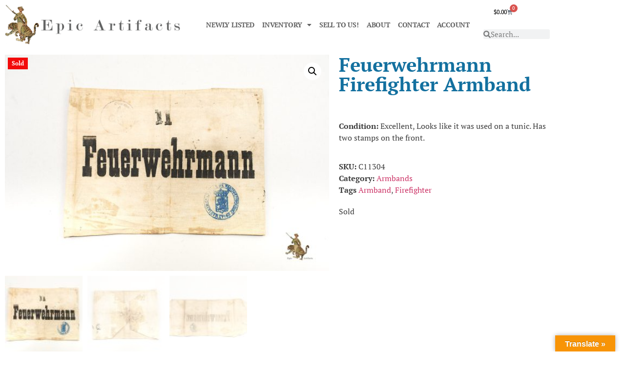

--- FILE ---
content_type: text/html; charset=UTF-8
request_url: https://epicartifacts.com/product/feuerwehrmann-firefighter-armband/
body_size: 22970
content:
<!doctype html>
<html lang="en-US">
<head><style>img.lazy{min-height:1px}</style><link href="https://epicartifacts.com/wp-content/plugins/w3-total-cache/pub/js/lazyload.min.js" as="script">
	<meta charset="UTF-8">
	<meta name="viewport" content="width=device-width, initial-scale=1">
	<link rel="profile" href="https://gmpg.org/xfn/11">
	<meta name='robots' content='index, follow, max-image-preview:large, max-snippet:-1, max-video-preview:-1' />

	<!-- This site is optimized with the Yoast SEO plugin v26.7 - https://yoast.com/wordpress/plugins/seo/ -->
	<title>Feuerwehrmann Firefighter Armband - Epic Artifacts</title>
	<meta name="description" content="Epic Artifacts LLC, Buys and Sells Feuerwehrmann Firefighter Armband, as well as All Other Armbands, Headgear, Uniforms, and Awards of the Third Reich!" />
	<link rel="canonical" href="https://epicartifacts.com/product/feuerwehrmann-firefighter-armband/" />
	<meta property="og:locale" content="en_US" />
	<meta property="og:type" content="article" />
	<meta property="og:title" content="Feuerwehrmann Firefighter Armband - Epic Artifacts" />
	<meta property="og:description" content="Epic Artifacts LLC, Buys and Sells Feuerwehrmann Firefighter Armband, as well as All Other Armbands, Headgear, Uniforms, and Awards of the Third Reich!" />
	<meta property="og:url" content="https://epicartifacts.com/product/feuerwehrmann-firefighter-armband/" />
	<meta property="og:site_name" content="Epic Artifacts" />
	<meta property="article:modified_time" content="2023-02-10T04:12:22+00:00" />
	<meta property="og:image" content="https://epicartifacts.com/wp-content/uploads/2023/02/Epic-20200029.jpg" />
	<meta property="og:image:width" content="1600" />
	<meta property="og:image:height" content="1067" />
	<meta property="og:image:type" content="image/jpeg" />
	<meta name="twitter:card" content="summary_large_image" />
	<meta name="twitter:label1" content="Est. reading time" />
	<meta name="twitter:data1" content="2 minutes" />
	<script type="application/ld+json" class="yoast-schema-graph">{"@context":"https://schema.org","@graph":[{"@type":"WebPage","@id":"https://epicartifacts.com/product/feuerwehrmann-firefighter-armband/","url":"https://epicartifacts.com/product/feuerwehrmann-firefighter-armband/","name":"Feuerwehrmann Firefighter Armband - Epic Artifacts","isPartOf":{"@id":"https://epicartifacts.com/#website"},"primaryImageOfPage":{"@id":"https://epicartifacts.com/product/feuerwehrmann-firefighter-armband/#primaryimage"},"image":{"@id":"https://epicartifacts.com/product/feuerwehrmann-firefighter-armband/#primaryimage"},"thumbnailUrl":"https://epicartifacts.com/wp-content/uploads/2023/02/Epic-20200029.jpg","datePublished":"2020-04-10T11:00:29+00:00","dateModified":"2023-02-10T04:12:22+00:00","description":"Epic Artifacts LLC, Buys and Sells Feuerwehrmann Firefighter Armband, as well as All Other Armbands, Headgear, Uniforms, and Awards of the Third Reich!","breadcrumb":{"@id":"https://epicartifacts.com/product/feuerwehrmann-firefighter-armband/#breadcrumb"},"inLanguage":"en-US","potentialAction":[{"@type":"ReadAction","target":["https://epicartifacts.com/product/feuerwehrmann-firefighter-armband/"]}]},{"@type":"ImageObject","inLanguage":"en-US","@id":"https://epicartifacts.com/product/feuerwehrmann-firefighter-armband/#primaryimage","url":"https://epicartifacts.com/wp-content/uploads/2023/02/Epic-20200029.jpg","contentUrl":"https://epicartifacts.com/wp-content/uploads/2023/02/Epic-20200029.jpg","width":1600,"height":1067,"caption":"Feuerwehrmann Firefighter Armband"},{"@type":"BreadcrumbList","@id":"https://epicartifacts.com/product/feuerwehrmann-firefighter-armband/#breadcrumb","itemListElement":[{"@type":"ListItem","position":1,"name":"Home","item":"https://epicartifacts.com/"},{"@type":"ListItem","position":2,"name":"Shop","item":"https://epicartifacts.com/shop/"},{"@type":"ListItem","position":3,"name":"Feuerwehrmann Firefighter Armband"}]},{"@type":"WebSite","@id":"https://epicartifacts.com/#website","url":"https://epicartifacts.com/","name":"Epic Artifacts","description":"WWI &amp; WWII German, American, Japanese","publisher":{"@id":"https://epicartifacts.com/#organization"},"potentialAction":[{"@type":"SearchAction","target":{"@type":"EntryPoint","urlTemplate":"https://epicartifacts.com/?s={search_term_string}"},"query-input":{"@type":"PropertyValueSpecification","valueRequired":true,"valueName":"search_term_string"}}],"inLanguage":"en-US"},{"@type":"Organization","@id":"https://epicartifacts.com/#organization","name":"Epic Artifacts","url":"https://epicartifacts.com/","logo":{"@type":"ImageObject","inLanguage":"en-US","@id":"https://epicartifacts.com/#/schema/logo/image/","url":"https://epicartifacts.com/wp-content/uploads/2022/12/Web-Logo_ModernNo20.png","contentUrl":"https://epicartifacts.com/wp-content/uploads/2022/12/Web-Logo_ModernNo20.png","width":2000,"height":452,"caption":"Epic Artifacts"},"image":{"@id":"https://epicartifacts.com/#/schema/logo/image/"}}]}</script>
	<!-- / Yoast SEO plugin. -->


<link rel='dns-prefetch' href='//translate.google.com' />
<link rel='dns-prefetch' href='//www.googletagmanager.com' />
<link rel='dns-prefetch' href='//challenges.cloudflare.com' />
<link rel="alternate" type="application/rss+xml" title="Epic Artifacts &raquo; Feed" href="https://epicartifacts.com/feed/" />
<link rel="alternate" type="application/rss+xml" title="Epic Artifacts &raquo; Comments Feed" href="https://epicartifacts.com/comments/feed/" />
<link rel="alternate" title="oEmbed (JSON)" type="application/json+oembed" href="https://epicartifacts.com/wp-json/oembed/1.0/embed?url=https%3A%2F%2Fepicartifacts.com%2Fproduct%2Ffeuerwehrmann-firefighter-armband%2F" />
<link rel="alternate" title="oEmbed (XML)" type="text/xml+oembed" href="https://epicartifacts.com/wp-json/oembed/1.0/embed?url=https%3A%2F%2Fepicartifacts.com%2Fproduct%2Ffeuerwehrmann-firefighter-armband%2F&#038;format=xml" />
<style id='wp-img-auto-sizes-contain-inline-css'>
img:is([sizes=auto i],[sizes^="auto," i]){contain-intrinsic-size:3000px 1500px}
/*# sourceURL=wp-img-auto-sizes-contain-inline-css */
</style>
<link rel='stylesheet' id='checkout-payment-extend-checkout-payment-extend-block-css' href='https://epicartifacts.com/wp-content/plugins/gateway/src/CheckoutBlocks/build/style-checkout-payment-extend-checkout-payment-extend-block.css?ver=0.1.0' media='all' />
<link rel='stylesheet' id='checkout-payment-extend-blocks-integration-css' href='https://epicartifacts.com/wp-content/plugins/gateway/src/CheckoutBlocks/build/style-index.css?ver=0.1.0' media='all' />
<style id='wp-emoji-styles-inline-css'>

	img.wp-smiley, img.emoji {
		display: inline !important;
		border: none !important;
		box-shadow: none !important;
		height: 1em !important;
		width: 1em !important;
		margin: 0 0.07em !important;
		vertical-align: -0.1em !important;
		background: none !important;
		padding: 0 !important;
	}
/*# sourceURL=wp-emoji-styles-inline-css */
</style>
<link rel='stylesheet' id='wp-block-library-css' href='https://epicartifacts.com/wp-includes/css/dist/block-library/style.min.css?ver=6.9' media='all' />
<style id='global-styles-inline-css'>
:root{--wp--preset--aspect-ratio--square: 1;--wp--preset--aspect-ratio--4-3: 4/3;--wp--preset--aspect-ratio--3-4: 3/4;--wp--preset--aspect-ratio--3-2: 3/2;--wp--preset--aspect-ratio--2-3: 2/3;--wp--preset--aspect-ratio--16-9: 16/9;--wp--preset--aspect-ratio--9-16: 9/16;--wp--preset--color--black: #000000;--wp--preset--color--cyan-bluish-gray: #abb8c3;--wp--preset--color--white: #ffffff;--wp--preset--color--pale-pink: #f78da7;--wp--preset--color--vivid-red: #cf2e2e;--wp--preset--color--luminous-vivid-orange: #ff6900;--wp--preset--color--luminous-vivid-amber: #fcb900;--wp--preset--color--light-green-cyan: #7bdcb5;--wp--preset--color--vivid-green-cyan: #00d084;--wp--preset--color--pale-cyan-blue: #8ed1fc;--wp--preset--color--vivid-cyan-blue: #0693e3;--wp--preset--color--vivid-purple: #9b51e0;--wp--preset--gradient--vivid-cyan-blue-to-vivid-purple: linear-gradient(135deg,rgb(6,147,227) 0%,rgb(155,81,224) 100%);--wp--preset--gradient--light-green-cyan-to-vivid-green-cyan: linear-gradient(135deg,rgb(122,220,180) 0%,rgb(0,208,130) 100%);--wp--preset--gradient--luminous-vivid-amber-to-luminous-vivid-orange: linear-gradient(135deg,rgb(252,185,0) 0%,rgb(255,105,0) 100%);--wp--preset--gradient--luminous-vivid-orange-to-vivid-red: linear-gradient(135deg,rgb(255,105,0) 0%,rgb(207,46,46) 100%);--wp--preset--gradient--very-light-gray-to-cyan-bluish-gray: linear-gradient(135deg,rgb(238,238,238) 0%,rgb(169,184,195) 100%);--wp--preset--gradient--cool-to-warm-spectrum: linear-gradient(135deg,rgb(74,234,220) 0%,rgb(151,120,209) 20%,rgb(207,42,186) 40%,rgb(238,44,130) 60%,rgb(251,105,98) 80%,rgb(254,248,76) 100%);--wp--preset--gradient--blush-light-purple: linear-gradient(135deg,rgb(255,206,236) 0%,rgb(152,150,240) 100%);--wp--preset--gradient--blush-bordeaux: linear-gradient(135deg,rgb(254,205,165) 0%,rgb(254,45,45) 50%,rgb(107,0,62) 100%);--wp--preset--gradient--luminous-dusk: linear-gradient(135deg,rgb(255,203,112) 0%,rgb(199,81,192) 50%,rgb(65,88,208) 100%);--wp--preset--gradient--pale-ocean: linear-gradient(135deg,rgb(255,245,203) 0%,rgb(182,227,212) 50%,rgb(51,167,181) 100%);--wp--preset--gradient--electric-grass: linear-gradient(135deg,rgb(202,248,128) 0%,rgb(113,206,126) 100%);--wp--preset--gradient--midnight: linear-gradient(135deg,rgb(2,3,129) 0%,rgb(40,116,252) 100%);--wp--preset--font-size--small: 13px;--wp--preset--font-size--medium: 20px;--wp--preset--font-size--large: 36px;--wp--preset--font-size--x-large: 42px;--wp--preset--spacing--20: 0.44rem;--wp--preset--spacing--30: 0.67rem;--wp--preset--spacing--40: 1rem;--wp--preset--spacing--50: 1.5rem;--wp--preset--spacing--60: 2.25rem;--wp--preset--spacing--70: 3.38rem;--wp--preset--spacing--80: 5.06rem;--wp--preset--shadow--natural: 6px 6px 9px rgba(0, 0, 0, 0.2);--wp--preset--shadow--deep: 12px 12px 50px rgba(0, 0, 0, 0.4);--wp--preset--shadow--sharp: 6px 6px 0px rgba(0, 0, 0, 0.2);--wp--preset--shadow--outlined: 6px 6px 0px -3px rgb(255, 255, 255), 6px 6px rgb(0, 0, 0);--wp--preset--shadow--crisp: 6px 6px 0px rgb(0, 0, 0);}:root { --wp--style--global--content-size: 800px;--wp--style--global--wide-size: 1200px; }:where(body) { margin: 0; }.wp-site-blocks > .alignleft { float: left; margin-right: 2em; }.wp-site-blocks > .alignright { float: right; margin-left: 2em; }.wp-site-blocks > .aligncenter { justify-content: center; margin-left: auto; margin-right: auto; }:where(.wp-site-blocks) > * { margin-block-start: 24px; margin-block-end: 0; }:where(.wp-site-blocks) > :first-child { margin-block-start: 0; }:where(.wp-site-blocks) > :last-child { margin-block-end: 0; }:root { --wp--style--block-gap: 24px; }:root :where(.is-layout-flow) > :first-child{margin-block-start: 0;}:root :where(.is-layout-flow) > :last-child{margin-block-end: 0;}:root :where(.is-layout-flow) > *{margin-block-start: 24px;margin-block-end: 0;}:root :where(.is-layout-constrained) > :first-child{margin-block-start: 0;}:root :where(.is-layout-constrained) > :last-child{margin-block-end: 0;}:root :where(.is-layout-constrained) > *{margin-block-start: 24px;margin-block-end: 0;}:root :where(.is-layout-flex){gap: 24px;}:root :where(.is-layout-grid){gap: 24px;}.is-layout-flow > .alignleft{float: left;margin-inline-start: 0;margin-inline-end: 2em;}.is-layout-flow > .alignright{float: right;margin-inline-start: 2em;margin-inline-end: 0;}.is-layout-flow > .aligncenter{margin-left: auto !important;margin-right: auto !important;}.is-layout-constrained > .alignleft{float: left;margin-inline-start: 0;margin-inline-end: 2em;}.is-layout-constrained > .alignright{float: right;margin-inline-start: 2em;margin-inline-end: 0;}.is-layout-constrained > .aligncenter{margin-left: auto !important;margin-right: auto !important;}.is-layout-constrained > :where(:not(.alignleft):not(.alignright):not(.alignfull)){max-width: var(--wp--style--global--content-size);margin-left: auto !important;margin-right: auto !important;}.is-layout-constrained > .alignwide{max-width: var(--wp--style--global--wide-size);}body .is-layout-flex{display: flex;}.is-layout-flex{flex-wrap: wrap;align-items: center;}.is-layout-flex > :is(*, div){margin: 0;}body .is-layout-grid{display: grid;}.is-layout-grid > :is(*, div){margin: 0;}body{padding-top: 0px;padding-right: 0px;padding-bottom: 0px;padding-left: 0px;}a:where(:not(.wp-element-button)){text-decoration: underline;}:root :where(.wp-element-button, .wp-block-button__link){background-color: #32373c;border-width: 0;color: #fff;font-family: inherit;font-size: inherit;font-style: inherit;font-weight: inherit;letter-spacing: inherit;line-height: inherit;padding-top: calc(0.667em + 2px);padding-right: calc(1.333em + 2px);padding-bottom: calc(0.667em + 2px);padding-left: calc(1.333em + 2px);text-decoration: none;text-transform: inherit;}.has-black-color{color: var(--wp--preset--color--black) !important;}.has-cyan-bluish-gray-color{color: var(--wp--preset--color--cyan-bluish-gray) !important;}.has-white-color{color: var(--wp--preset--color--white) !important;}.has-pale-pink-color{color: var(--wp--preset--color--pale-pink) !important;}.has-vivid-red-color{color: var(--wp--preset--color--vivid-red) !important;}.has-luminous-vivid-orange-color{color: var(--wp--preset--color--luminous-vivid-orange) !important;}.has-luminous-vivid-amber-color{color: var(--wp--preset--color--luminous-vivid-amber) !important;}.has-light-green-cyan-color{color: var(--wp--preset--color--light-green-cyan) !important;}.has-vivid-green-cyan-color{color: var(--wp--preset--color--vivid-green-cyan) !important;}.has-pale-cyan-blue-color{color: var(--wp--preset--color--pale-cyan-blue) !important;}.has-vivid-cyan-blue-color{color: var(--wp--preset--color--vivid-cyan-blue) !important;}.has-vivid-purple-color{color: var(--wp--preset--color--vivid-purple) !important;}.has-black-background-color{background-color: var(--wp--preset--color--black) !important;}.has-cyan-bluish-gray-background-color{background-color: var(--wp--preset--color--cyan-bluish-gray) !important;}.has-white-background-color{background-color: var(--wp--preset--color--white) !important;}.has-pale-pink-background-color{background-color: var(--wp--preset--color--pale-pink) !important;}.has-vivid-red-background-color{background-color: var(--wp--preset--color--vivid-red) !important;}.has-luminous-vivid-orange-background-color{background-color: var(--wp--preset--color--luminous-vivid-orange) !important;}.has-luminous-vivid-amber-background-color{background-color: var(--wp--preset--color--luminous-vivid-amber) !important;}.has-light-green-cyan-background-color{background-color: var(--wp--preset--color--light-green-cyan) !important;}.has-vivid-green-cyan-background-color{background-color: var(--wp--preset--color--vivid-green-cyan) !important;}.has-pale-cyan-blue-background-color{background-color: var(--wp--preset--color--pale-cyan-blue) !important;}.has-vivid-cyan-blue-background-color{background-color: var(--wp--preset--color--vivid-cyan-blue) !important;}.has-vivid-purple-background-color{background-color: var(--wp--preset--color--vivid-purple) !important;}.has-black-border-color{border-color: var(--wp--preset--color--black) !important;}.has-cyan-bluish-gray-border-color{border-color: var(--wp--preset--color--cyan-bluish-gray) !important;}.has-white-border-color{border-color: var(--wp--preset--color--white) !important;}.has-pale-pink-border-color{border-color: var(--wp--preset--color--pale-pink) !important;}.has-vivid-red-border-color{border-color: var(--wp--preset--color--vivid-red) !important;}.has-luminous-vivid-orange-border-color{border-color: var(--wp--preset--color--luminous-vivid-orange) !important;}.has-luminous-vivid-amber-border-color{border-color: var(--wp--preset--color--luminous-vivid-amber) !important;}.has-light-green-cyan-border-color{border-color: var(--wp--preset--color--light-green-cyan) !important;}.has-vivid-green-cyan-border-color{border-color: var(--wp--preset--color--vivid-green-cyan) !important;}.has-pale-cyan-blue-border-color{border-color: var(--wp--preset--color--pale-cyan-blue) !important;}.has-vivid-cyan-blue-border-color{border-color: var(--wp--preset--color--vivid-cyan-blue) !important;}.has-vivid-purple-border-color{border-color: var(--wp--preset--color--vivid-purple) !important;}.has-vivid-cyan-blue-to-vivid-purple-gradient-background{background: var(--wp--preset--gradient--vivid-cyan-blue-to-vivid-purple) !important;}.has-light-green-cyan-to-vivid-green-cyan-gradient-background{background: var(--wp--preset--gradient--light-green-cyan-to-vivid-green-cyan) !important;}.has-luminous-vivid-amber-to-luminous-vivid-orange-gradient-background{background: var(--wp--preset--gradient--luminous-vivid-amber-to-luminous-vivid-orange) !important;}.has-luminous-vivid-orange-to-vivid-red-gradient-background{background: var(--wp--preset--gradient--luminous-vivid-orange-to-vivid-red) !important;}.has-very-light-gray-to-cyan-bluish-gray-gradient-background{background: var(--wp--preset--gradient--very-light-gray-to-cyan-bluish-gray) !important;}.has-cool-to-warm-spectrum-gradient-background{background: var(--wp--preset--gradient--cool-to-warm-spectrum) !important;}.has-blush-light-purple-gradient-background{background: var(--wp--preset--gradient--blush-light-purple) !important;}.has-blush-bordeaux-gradient-background{background: var(--wp--preset--gradient--blush-bordeaux) !important;}.has-luminous-dusk-gradient-background{background: var(--wp--preset--gradient--luminous-dusk) !important;}.has-pale-ocean-gradient-background{background: var(--wp--preset--gradient--pale-ocean) !important;}.has-electric-grass-gradient-background{background: var(--wp--preset--gradient--electric-grass) !important;}.has-midnight-gradient-background{background: var(--wp--preset--gradient--midnight) !important;}.has-small-font-size{font-size: var(--wp--preset--font-size--small) !important;}.has-medium-font-size{font-size: var(--wp--preset--font-size--medium) !important;}.has-large-font-size{font-size: var(--wp--preset--font-size--large) !important;}.has-x-large-font-size{font-size: var(--wp--preset--font-size--x-large) !important;}
:root :where(.wp-block-pullquote){font-size: 1.5em;line-height: 1.6;}
/*# sourceURL=global-styles-inline-css */
</style>
<link rel='stylesheet' id='google-language-translator-css' href='https://epicartifacts.com/wp-content/plugins/google-language-translator/css/style.css?ver=6.0.20' media='' />
<link rel='stylesheet' id='glt-toolbar-styles-css' href='https://epicartifacts.com/wp-content/plugins/google-language-translator/css/toolbar.css?ver=6.0.20' media='' />
<link rel='stylesheet' id='wcsob-css' href='https://epicartifacts.com/wp-content/plugins/rebrand_preserve_ns//style.css?ver=6.9' media='all' />
<style id='wcsob-inline-css'>
.wcsob_soldout { color: #ffffff;background: #F20B0B;font-size: 12px;padding-top: 3px;padding-right: 8px;padding-bottom: 3px;padding-left: 8px;font-weight: bold;width: auto;height: auto;border-radius: 0px;z-index: 9999;text-align: center;position: absolute;top: 6px;right: auto;bottom: auto;left: 6px; }.single-product .wcsob_soldout { top: 6px;right: auto;bottom: auto;left: 6px; }
/*# sourceURL=wcsob-inline-css */
</style>
<link rel='stylesheet' id='wc-loa-style-css' href='https://epicartifacts.com/wp-content/plugins/wc-loa-patched-1.8.4/assets/wc-loa-style.css?ver=6.9' media='all' />
<link rel='stylesheet' id='photoswipe-css' href='https://epicartifacts.com/wp-content/plugins/woocommerce/assets/css/photoswipe/photoswipe.min.css?ver=10.4.3' media='all' />
<link rel='stylesheet' id='photoswipe-default-skin-css' href='https://epicartifacts.com/wp-content/plugins/woocommerce/assets/css/photoswipe/default-skin/default-skin.min.css?ver=10.4.3' media='all' />
<link rel='stylesheet' id='woocommerce-layout-css' href='https://epicartifacts.com/wp-content/plugins/woocommerce/assets/css/woocommerce-layout.css?ver=10.4.3' media='all' />
<link rel='stylesheet' id='woocommerce-smallscreen-css' href='https://epicartifacts.com/wp-content/plugins/woocommerce/assets/css/woocommerce-smallscreen.css?ver=10.4.3' media='only screen and (max-width: 768px)' />
<link rel='stylesheet' id='woocommerce-general-css' href='https://epicartifacts.com/wp-content/plugins/woocommerce/assets/css/woocommerce.css?ver=10.4.3' media='all' />
<style id='woocommerce-inline-inline-css'>
.woocommerce form .form-row .required { visibility: visible; }
/*# sourceURL=woocommerce-inline-inline-css */
</style>
<link rel='stylesheet' id='gateway-css' href='https://epicartifacts.com/wp-content/plugins/woocommerce-paypal-payments/modules/ppcp-button/assets/css/gateway.css?ver=3.3.2' media='all' />
<link rel='stylesheet' id='hello-elementor-css' href='https://epicartifacts.com/wp-content/themes/hello-elementor/assets/css/reset.css?ver=3.4.5' media='all' />
<link rel='stylesheet' id='hello-elementor-theme-style-css' href='https://epicartifacts.com/wp-content/themes/hello-elementor/assets/css/theme.css?ver=3.4.5' media='all' />
<link rel='stylesheet' id='hello-elementor-header-footer-css' href='https://epicartifacts.com/wp-content/themes/hello-elementor/assets/css/header-footer.css?ver=3.4.5' media='all' />
<link rel='stylesheet' id='elementor-frontend-css' href='https://epicartifacts.com/wp-content/plugins/elementor/assets/css/frontend.min.css?ver=3.34.1' media='all' />
<link rel='stylesheet' id='elementor-post-5-css' href='https://epicartifacts.com/wp-content/uploads/elementor/css/post-5.css?ver=1768428051' media='all' />
<link rel='stylesheet' id='widget-image-css' href='https://epicartifacts.com/wp-content/plugins/elementor/assets/css/widget-image.min.css?ver=3.34.1' media='all' />
<link rel='stylesheet' id='widget-nav-menu-css' href='https://epicartifacts.com/wp-content/plugins/elementor-pro/assets/css/widget-nav-menu.min.css?ver=3.34.0' media='all' />
<link rel='stylesheet' id='widget-woocommerce-menu-cart-css' href='https://epicartifacts.com/wp-content/plugins/elementor-pro/assets/css/widget-woocommerce-menu-cart.min.css?ver=3.34.0' media='all' />
<link rel='stylesheet' id='widget-search-form-css' href='https://epicartifacts.com/wp-content/plugins/elementor-pro/assets/css/widget-search-form.min.css?ver=3.34.0' media='all' />
<link rel='stylesheet' id='elementor-icons-shared-0-css' href='https://epicartifacts.com/wp-content/plugins/elementor/assets/lib/font-awesome/css/fontawesome.min.css?ver=5.15.3' media='all' />
<link rel='stylesheet' id='elementor-icons-fa-solid-css' href='https://epicartifacts.com/wp-content/plugins/elementor/assets/lib/font-awesome/css/solid.min.css?ver=5.15.3' media='all' />
<link rel='stylesheet' id='widget-social-icons-css' href='https://epicartifacts.com/wp-content/plugins/elementor/assets/css/widget-social-icons.min.css?ver=3.34.1' media='all' />
<link rel='stylesheet' id='e-apple-webkit-css' href='https://epicartifacts.com/wp-content/plugins/elementor/assets/css/conditionals/apple-webkit.min.css?ver=3.34.1' media='all' />
<link rel='stylesheet' id='widget-heading-css' href='https://epicartifacts.com/wp-content/plugins/elementor/assets/css/widget-heading.min.css?ver=3.34.1' media='all' />
<link rel='stylesheet' id='widget-woocommerce-product-images-css' href='https://epicartifacts.com/wp-content/plugins/elementor-pro/assets/css/widget-woocommerce-product-images.min.css?ver=3.34.0' media='all' />
<link rel='stylesheet' id='widget-woocommerce-product-price-css' href='https://epicartifacts.com/wp-content/plugins/elementor-pro/assets/css/widget-woocommerce-product-price.min.css?ver=3.34.0' media='all' />
<link rel='stylesheet' id='widget-woocommerce-product-meta-css' href='https://epicartifacts.com/wp-content/plugins/elementor-pro/assets/css/widget-woocommerce-product-meta.min.css?ver=3.34.0' media='all' />
<link rel='stylesheet' id='widget-woocommerce-product-add-to-cart-css' href='https://epicartifacts.com/wp-content/plugins/elementor-pro/assets/css/widget-woocommerce-product-add-to-cart.min.css?ver=3.34.0' media='all' />
<link rel='stylesheet' id='widget-woocommerce-products-css' href='https://epicartifacts.com/wp-content/plugins/elementor-pro/assets/css/widget-woocommerce-products.min.css?ver=3.34.0' media='all' />
<link rel='stylesheet' id='elementor-icons-css' href='https://epicartifacts.com/wp-content/plugins/elementor/assets/lib/eicons/css/elementor-icons.min.css?ver=5.45.0' media='all' />
<link rel='stylesheet' id='elementor-post-71356-css' href='https://epicartifacts.com/wp-content/uploads/elementor/css/post-71356.css?ver=1768428034' media='all' />
<link rel='stylesheet' id='elementor-post-21984-css' href='https://epicartifacts.com/wp-content/uploads/elementor/css/post-21984.css?ver=1768428034' media='all' />
<link rel='stylesheet' id='elementor-post-22081-css' href='https://epicartifacts.com/wp-content/uploads/elementor/css/post-22081.css?ver=1768428052' media='all' />
<link rel='stylesheet' id='newsletter-css' href='https://epicartifacts.com/wp-content/plugins/newsletter/style.css?ver=9.1.0' media='all' />
<link rel='stylesheet' id='elementor-gf-local-ptserif-css' href='https://epicartifacts.com/wp-content/uploads/elementor/google-fonts/css/ptserif.css?ver=1742248878' media='all' />
<link rel='stylesheet' id='elementor-icons-fa-brands-css' href='https://epicartifacts.com/wp-content/plugins/elementor/assets/lib/font-awesome/css/brands.min.css?ver=5.15.3' media='all' />
<script src="https://epicartifacts.com/wp-includes/js/jquery/jquery.min.js?ver=3.7.1" id="jquery-core-js"></script>
<script src="https://epicartifacts.com/wp-includes/js/jquery/jquery-migrate.min.js?ver=3.4.1" id="jquery-migrate-js"></script>
<script src="https://epicartifacts.com/wp-content/plugins/woocommerce/assets/js/jquery-blockui/jquery.blockUI.min.js?ver=2.7.0-wc.10.4.3" id="wc-jquery-blockui-js" defer data-wp-strategy="defer"></script>
<script id="wc-add-to-cart-js-extra">
var wc_add_to_cart_params = {"ajax_url":"/wp-admin/admin-ajax.php","wc_ajax_url":"/?wc-ajax=%%endpoint%%","i18n_view_cart":"View cart","cart_url":"https://epicartifacts.com/cart/","is_cart":"","cart_redirect_after_add":"no"};
//# sourceURL=wc-add-to-cart-js-extra
</script>
<script src="https://epicartifacts.com/wp-content/plugins/woocommerce/assets/js/frontend/add-to-cart.min.js?ver=10.4.3" id="wc-add-to-cart-js" defer data-wp-strategy="defer"></script>
<script src="https://epicartifacts.com/wp-content/plugins/woocommerce/assets/js/zoom/jquery.zoom.min.js?ver=1.7.21-wc.10.4.3" id="wc-zoom-js" defer data-wp-strategy="defer"></script>
<script src="https://epicartifacts.com/wp-content/plugins/woocommerce/assets/js/flexslider/jquery.flexslider.min.js?ver=2.7.2-wc.10.4.3" id="wc-flexslider-js" defer data-wp-strategy="defer"></script>
<script src="https://epicartifacts.com/wp-content/plugins/woocommerce/assets/js/photoswipe/photoswipe.min.js?ver=4.1.1-wc.10.4.3" id="wc-photoswipe-js" defer data-wp-strategy="defer"></script>
<script src="https://epicartifacts.com/wp-content/plugins/woocommerce/assets/js/photoswipe/photoswipe-ui-default.min.js?ver=4.1.1-wc.10.4.3" id="wc-photoswipe-ui-default-js" defer data-wp-strategy="defer"></script>
<script id="wc-single-product-js-extra">
var wc_single_product_params = {"i18n_required_rating_text":"Please select a rating","i18n_rating_options":["1 of 5 stars","2 of 5 stars","3 of 5 stars","4 of 5 stars","5 of 5 stars"],"i18n_product_gallery_trigger_text":"View full-screen image gallery","review_rating_required":"yes","flexslider":{"rtl":false,"animation":"slide","smoothHeight":true,"directionNav":false,"controlNav":"thumbnails","slideshow":false,"animationSpeed":500,"animationLoop":false,"allowOneSlide":false},"zoom_enabled":"1","zoom_options":[],"photoswipe_enabled":"1","photoswipe_options":{"shareEl":false,"closeOnScroll":false,"history":false,"hideAnimationDuration":0,"showAnimationDuration":0},"flexslider_enabled":"1"};
//# sourceURL=wc-single-product-js-extra
</script>
<script src="https://epicartifacts.com/wp-content/plugins/woocommerce/assets/js/frontend/single-product.min.js?ver=10.4.3" id="wc-single-product-js" defer data-wp-strategy="defer"></script>
<script src="https://epicartifacts.com/wp-content/plugins/woocommerce/assets/js/js-cookie/js.cookie.min.js?ver=2.1.4-wc.10.4.3" id="wc-js-cookie-js" defer data-wp-strategy="defer"></script>
<script id="woocommerce-js-extra">
var woocommerce_params = {"ajax_url":"/wp-admin/admin-ajax.php","wc_ajax_url":"/?wc-ajax=%%endpoint%%","i18n_password_show":"Show password","i18n_password_hide":"Hide password"};
//# sourceURL=woocommerce-js-extra
</script>
<script src="https://epicartifacts.com/wp-content/plugins/woocommerce/assets/js/frontend/woocommerce.min.js?ver=10.4.3" id="woocommerce-js" defer data-wp-strategy="defer"></script>

<!-- Google tag (gtag.js) snippet added by Site Kit -->
<!-- Google Analytics snippet added by Site Kit -->
<script src="https://www.googletagmanager.com/gtag/js?id=GT-NNM9QJQ" id="google_gtagjs-js" async></script>
<script id="google_gtagjs-js-after">
window.dataLayer = window.dataLayer || [];function gtag(){dataLayer.push(arguments);}
gtag("set","linker",{"domains":["epicartifacts.com"]});
gtag("js", new Date());
gtag("set", "developer_id.dZTNiMT", true);
gtag("config", "GT-NNM9QJQ", {"googlesitekit_post_type":"product"});
//# sourceURL=google_gtagjs-js-after
</script>
<link rel="https://api.w.org/" href="https://epicartifacts.com/wp-json/" /><link rel="alternate" title="JSON" type="application/json" href="https://epicartifacts.com/wp-json/wp/v2/product/6803" /><link rel="EditURI" type="application/rsd+xml" title="RSD" href="https://epicartifacts.com/xmlrpc.php?rsd" />
<meta name="generator" content="WordPress 6.9" />
<meta name="generator" content="WooCommerce 10.4.3" />
<link rel='shortlink' href='https://epicartifacts.com/?p=6803' />
<style>p.hello{font-size:12px;color:darkgray;}#google_language_translator,#flags{text-align:left;}#google_language_translator{clear:both;}#flags{width:165px;}#flags a{display:inline-block;margin-right:2px;}#google_language_translator{width:auto!important;}div.skiptranslate.goog-te-gadget{display:inline!important;}.goog-tooltip{display: none!important;}.goog-tooltip:hover{display: none!important;}.goog-text-highlight{background-color:transparent!important;border:none!important;box-shadow:none!important;}#google_language_translator select.goog-te-combo{color:#32373c;}#google_language_translator{color:transparent;}body{top:0px!important;}#goog-gt-{display:none!important;}font font{background-color:transparent!important;box-shadow:none!important;position:initial!important;}#glt-translate-trigger > span{color:#ffffff;}#glt-translate-trigger{background:#f89406;}.goog-te-gadget .goog-te-combo{width:100%;}</style><meta name="generator" content="Site Kit by Google 1.170.0" /><script type="text/javascript">
(function(url){
	if(/(?:Chrome\/26\.0\.1410\.63 Safari\/537\.31|WordfenceTestMonBot)/.test(navigator.userAgent)){ return; }
	var addEvent = function(evt, handler) {
		if (window.addEventListener) {
			document.addEventListener(evt, handler, false);
		} else if (window.attachEvent) {
			document.attachEvent('on' + evt, handler);
		}
	};
	var removeEvent = function(evt, handler) {
		if (window.removeEventListener) {
			document.removeEventListener(evt, handler, false);
		} else if (window.detachEvent) {
			document.detachEvent('on' + evt, handler);
		}
	};
	var evts = 'contextmenu dblclick drag dragend dragenter dragleave dragover dragstart drop keydown keypress keyup mousedown mousemove mouseout mouseover mouseup mousewheel scroll'.split(' ');
	var logHuman = function() {
		if (window.wfLogHumanRan) { return; }
		window.wfLogHumanRan = true;
		var wfscr = document.createElement('script');
		wfscr.type = 'text/javascript';
		wfscr.async = true;
		wfscr.src = url + '&r=' + Math.random();
		(document.getElementsByTagName('head')[0]||document.getElementsByTagName('body')[0]).appendChild(wfscr);
		for (var i = 0; i < evts.length; i++) {
			removeEvent(evts[i], logHuman);
		}
	};
	for (var i = 0; i < evts.length; i++) {
		addEvent(evts[i], logHuman);
	}
})('//epicartifacts.com/?wordfence_lh=1&hid=43065427930ED9E5533C8DD0D4493C54');
</script><meta name="description" content="Condition: Excellent, Looks like it was used on a tunic. Has two stamps on the front.">
	<noscript><style>.woocommerce-product-gallery{ opacity: 1 !important; }</style></noscript>
	<meta name="google-site-verification" content="yPgybqAU63H6IC6s_ByhwhhiVNZo-9uM2RLYHzIV6h0"><meta name="generator" content="Elementor 3.34.1; features: additional_custom_breakpoints; settings: css_print_method-external, google_font-enabled, font_display-swap">
<script>window.tnp_woocommerce_label = 'Subscribe to our newsletter';window.tnp_woocommerce_checked = false;</script>			<style>
				.e-con.e-parent:nth-of-type(n+4):not(.e-lazyloaded):not(.e-no-lazyload),
				.e-con.e-parent:nth-of-type(n+4):not(.e-lazyloaded):not(.e-no-lazyload) * {
					background-image: none !important;
				}
				@media screen and (max-height: 1024px) {
					.e-con.e-parent:nth-of-type(n+3):not(.e-lazyloaded):not(.e-no-lazyload),
					.e-con.e-parent:nth-of-type(n+3):not(.e-lazyloaded):not(.e-no-lazyload) * {
						background-image: none !important;
					}
				}
				@media screen and (max-height: 640px) {
					.e-con.e-parent:nth-of-type(n+2):not(.e-lazyloaded):not(.e-no-lazyload),
					.e-con.e-parent:nth-of-type(n+2):not(.e-lazyloaded):not(.e-no-lazyload) * {
						background-image: none !important;
					}
				}
			</style>
			<link rel="icon" href="https://epicartifacts.com/wp-content/uploads/2022/12/favicon-100x100.png" sizes="32x32" />
<link rel="icon" href="https://epicartifacts.com/wp-content/uploads/2022/12/favicon-300x300.png" sizes="192x192" />
<link rel="apple-touch-icon" href="https://epicartifacts.com/wp-content/uploads/2022/12/favicon-300x300.png" />
<meta name="msapplication-TileImage" content="https://epicartifacts.com/wp-content/uploads/2022/12/favicon-300x300.png" />
		<style id="wp-custom-css">
			.woocommerce span.onsale {
    min-height: 3.236em;
    min-width: 3.236em;
    padding: .202em;
    font-size: 1em;
    font-weight: 700;
    position: absolute;
    text-align: center;
    line-height: 3.236;
    top: -.5em;
    left: -.5em;
    margin: 0;
    border-radius: 100%;
    background-color: #fdf100;
    color: #000;
    font-size: .857em;
    z-index: 9;
}
.woocommerce div.product .stock {
color: #0a9431;
}
.woocommerce div.product p.price, .woocommerce div.product span.price {
color: #000000;
font-size: 1.25em;
}

.category .page-header { display: none; }

/* Change "In Stock" text color in WooCommerce */
.woocommerce div.product p.stock.in-stock {
    color: #0a9431 !important;
}
/* Ensure the In Stock message color is applied */
p.stock.in-stock {
    color: #0a9431 !important; /* Force the green color */
}

/* Standardize Add to Cart button styles across catalog and category pages */
.woocommerce ul.products li.product .button,
.woocommerce-page .product .button,
.woocommerce-page .product .add_to_cart_button {
    background-color: #E8E6ED; /* Light grey background (from RGB 232, 230, 237) */
    color: #333333; /* Dark text for readability */
    border: none; /* Remove default border */
    padding: 10px 22px; /* Adjust padding */
    font-size: 16px; /* Standard font size */
    font-weight: bold; /* Bold text */
    border-radius: 5px; /* Rounded corners */
    text-transform: uppercase; /* Optional: Makes the text uppercase */
    cursor: pointer; /* Show pointer on hover */
    transition: background-color 0.3s ease, transform 0.3s ease; /* Smooth hover effect */
position: relative; /* Set position for offset adjustments */
    top: -4px; /* Move button up by 2 pixels */
}

/* Hover effect */
.woocommerce ul.products li.product .button:hover,
.woocommerce-page .product .button:hover,
.woocommerce-page .product .add_to_cart_button:hover {
    background-color: #E8E6ED; /* Darker green on hover */
    color: #13709F; /* Blue text on hover */
    transform: scale(1.05); /* Slightly enlarge on hover */
}

/* Ensure the page occupies full height */
html, body {
    height: 100%;
    margin: 0;
    padding: 0;
    display: flex;
    flex-direction: column;
}

/* Main content area expands to fill space */
#content {
    flex: 1 0 auto;
}

/* Footer docks to the bottom */
footer {
    flex-shrink: 0;
}
/* Target the specific PPOM field text and make it bold */
#ppom-box-1 .ppom-input-option-label.ppom-label-checkbox {
    font-weight: bold !important;
}
#custom-checkout-options {
    border: 2px solid #ccc;
    padding: 15px;
    margin-bottom: 20px;
    border-radius: 5px;
    background-color: #f9f9f9;
}

#custom-checkout-options h3 {
    font-size: 15px;
    font-weight: bold;
    margin-bottom: 10px;
}

#custom-checkout-options label {
    font-size: 16px;
    line-height: 1.5;
}
		</style>
		</head>
<body class="wp-singular product-template-default single single-product postid-6803 wp-custom-logo wp-embed-responsive wp-theme-hello-elementor theme-hello-elementor wcsob-outofstock-product woocommerce woocommerce-page woocommerce-no-js hello-elementor-default elementor-default elementor-template-full-width elementor-kit-5 elementor-page-22081">


<a class="skip-link screen-reader-text" href="#content">Skip to content</a>

		<header data-elementor-type="header" data-elementor-id="71356" class="elementor elementor-71356 elementor-location-header" data-elementor-post-type="elementor_library">
					<section class="elementor-section elementor-top-section elementor-element elementor-element-5f53b0b elementor-section-boxed elementor-section-height-default elementor-section-height-default" data-id="5f53b0b" data-element_type="section">
						<div class="elementor-container elementor-column-gap-default">
					<div class="elementor-column elementor-col-33 elementor-top-column elementor-element elementor-element-d405c2c" data-id="d405c2c" data-element_type="column">
			<div class="elementor-widget-wrap elementor-element-populated">
						<div class="elementor-element elementor-element-4e190803 elementor-widget elementor-widget-theme-site-logo elementor-widget-image" data-id="4e190803" data-element_type="widget" data-widget_type="theme-site-logo.default">
				<div class="elementor-widget-container">
											<a href="https://epicartifacts.com">
			<img fetchpriority="high" width="2000" height="452" src="data:image/svg+xml,%3Csvg%20xmlns='http://www.w3.org/2000/svg'%20viewBox='0%200%202000%20452'%3E%3C/svg%3E" data-src="https://epicartifacts.com/wp-content/uploads/2022/12/Web-Logo_ModernNo20.png" class="attachment-full size-full wp-image-21946 lazy" alt="Epic Artifacts Logo" data-srcset="https://epicartifacts.com/wp-content/uploads/2022/12/Web-Logo_ModernNo20.png 2000w, https://epicartifacts.com/wp-content/uploads/2022/12/Web-Logo_ModernNo20-300x68.png 300w, https://epicartifacts.com/wp-content/uploads/2022/12/Web-Logo_ModernNo20-1024x231.png 1024w, https://epicartifacts.com/wp-content/uploads/2022/12/Web-Logo_ModernNo20-768x174.png 768w, https://epicartifacts.com/wp-content/uploads/2022/12/Web-Logo_ModernNo20-1536x347.png 1536w, https://epicartifacts.com/wp-content/uploads/2022/12/Web-Logo_ModernNo20-600x136.png 600w" data-sizes="(max-width: 2000px) 100vw, 2000px" />				</a>
											</div>
				</div>
					</div>
		</div>
				<div class="elementor-column elementor-col-33 elementor-top-column elementor-element elementor-element-f0f4ab2" data-id="f0f4ab2" data-element_type="column">
			<div class="elementor-widget-wrap elementor-element-populated">
						<div class="elementor-element elementor-element-1066f58 elementor-nav-menu__align-end elementor-widget__width-initial elementor-nav-menu--dropdown-tablet elementor-nav-menu__text-align-aside elementor-nav-menu--toggle elementor-nav-menu--burger elementor-widget elementor-widget-nav-menu" data-id="1066f58" data-element_type="widget" data-settings="{&quot;layout&quot;:&quot;horizontal&quot;,&quot;submenu_icon&quot;:{&quot;value&quot;:&quot;&lt;i class=\&quot;fas fa-caret-down\&quot; aria-hidden=\&quot;true\&quot;&gt;&lt;\/i&gt;&quot;,&quot;library&quot;:&quot;fa-solid&quot;},&quot;toggle&quot;:&quot;burger&quot;}" data-widget_type="nav-menu.default">
				<div class="elementor-widget-container">
								<nav aria-label="Menu" class="elementor-nav-menu--main elementor-nav-menu__container elementor-nav-menu--layout-horizontal e--pointer-text e--animation-none">
				<ul id="menu-1-1066f58" class="elementor-nav-menu"><li class="menu-item menu-item-type-post_type menu-item-object-page menu-item-71359"><a href="https://epicartifacts.com/newly-listed/" class="elementor-item">NEWLY LISTED</a></li>
<li class="menu-item menu-item-type-post_type menu-item-object-page menu-item-has-children menu-item-71360"><a href="https://epicartifacts.com/categories/" class="elementor-item">INVENTORY</a>
<ul class="sub-menu elementor-nav-menu--dropdown">
	<li class="menu-item menu-item-type-post_type menu-item-object-page menu-item-71364"><a href="https://epicartifacts.com/epic-offerings/" class="elementor-sub-item">EPIC OFFERINGS</a></li>
	<li class="menu-item menu-item-type-post_type menu-item-object-page menu-item-71365"><a href="https://epicartifacts.com/sale-items/" class="elementor-sub-item">SALE ITEMS</a></li>
	<li class="menu-item menu-item-type-taxonomy menu-item-object-product_cat current-product-ancestor menu-item-has-children menu-item-71366"><a href="https://epicartifacts.com/product-category/german/" class="elementor-sub-item">GERMAN</a>
	<ul class="sub-menu elementor-nav-menu--dropdown">
		<li class="menu-item menu-item-type-taxonomy menu-item-object-product_cat menu-item-has-children menu-item-71846"><a href="https://epicartifacts.com/product-category/german/awards-medals-badges/" class="elementor-sub-item">Awards, Medals &amp; Badges</a>
		<ul class="sub-menu elementor-nav-menu--dropdown">
			<li class="menu-item menu-item-type-taxonomy menu-item-object-product_cat menu-item-71901"><a href="https://epicartifacts.com/product-category/german/awards-medals-badges/campaign-awards/" class="elementor-sub-item">Campaign Awards</a></li>
			<li class="menu-item menu-item-type-taxonomy menu-item-object-product_cat menu-item-71891"><a href="https://epicartifacts.com/product-category/german/awards-medals-badges/crosses/" class="elementor-sub-item">Crosses</a></li>
			<li class="menu-item menu-item-type-taxonomy menu-item-object-product_cat menu-item-71892"><a href="https://epicartifacts.com/product-category/german/awards-medals-badges/combat-qualification-badges/heer-ss-combat-badges/" class="elementor-sub-item">Heer &amp; SS Combat Badges</a></li>
			<li class="menu-item menu-item-type-taxonomy menu-item-object-product_cat menu-item-71893"><a href="https://epicartifacts.com/product-category/german/awards-medals-badges/imperial-awards/" class="elementor-sub-item">Imperial Awards</a></li>
			<li class="menu-item menu-item-type-taxonomy menu-item-object-product_cat menu-item-71894"><a href="https://epicartifacts.com/product-category/german/awards-medals-badges/combat-qualification-badges/kriegsmarine-badges/" class="elementor-sub-item">Kriegsmarine Badges</a></li>
			<li class="menu-item menu-item-type-taxonomy menu-item-object-product_cat menu-item-71895"><a href="https://epicartifacts.com/product-category/german/awards-medals-badges/long-service-awards/" class="elementor-sub-item">Long Service Awards</a></li>
			<li class="menu-item menu-item-type-taxonomy menu-item-object-product_cat menu-item-71896"><a href="https://epicartifacts.com/product-category/german/awards-medals-badges/combat-qualification-badges/luftwaffe-badges/" class="elementor-sub-item">Luftwaffe Badges</a></li>
			<li class="menu-item menu-item-type-taxonomy menu-item-object-product_cat menu-item-71897"><a href="https://epicartifacts.com/product-category/german/awards-medals-badges/medal-bars/" class="elementor-sub-item">Medal Bars</a></li>
			<li class="menu-item menu-item-type-taxonomy menu-item-object-product_cat menu-item-71898"><a href="https://epicartifacts.com/product-category/german/awards-medals-badges/political-awards/" class="elementor-sub-item">Political Awards</a></li>
			<li class="menu-item menu-item-type-taxonomy menu-item-object-product_cat menu-item-71899"><a href="https://epicartifacts.com/product-category/german/awards-medals-badges/tinnies/" class="elementor-sub-item">Tinnies</a></li>
			<li class="menu-item menu-item-type-taxonomy menu-item-object-product_cat menu-item-82983"><a href="https://epicartifacts.com/product-category/german/awards-medals-badges/lapel-stick-pins/" class="elementor-sub-item">Lapel &amp; Stick Pins</a></li>
			<li class="menu-item menu-item-type-taxonomy menu-item-object-product_cat menu-item-71900"><a href="https://epicartifacts.com/product-category/german/awards-medals-badges/wound-badges/" class="elementor-sub-item">Wound Badges</a></li>
			<li class="menu-item menu-item-type-taxonomy menu-item-object-product_cat menu-item-71902"><a href="https://epicartifacts.com/product-category/german/awards-medals-badges/other-awards-orders/" class="elementor-sub-item">Other Awards &amp; Orders</a></li>
		</ul>
</li>
		<li class="menu-item menu-item-type-taxonomy menu-item-object-product_cat menu-item-71847"><a href="https://epicartifacts.com/product-category/german/belts-and-buckles/" class="elementor-sub-item">Belts and Buckles</a></li>
		<li class="menu-item menu-item-type-taxonomy menu-item-object-product_cat menu-item-71848"><a href="https://epicartifacts.com/product-category/german/books-paper/" class="elementor-sub-item">Books &amp; Paper</a></li>
		<li class="menu-item menu-item-type-taxonomy menu-item-object-product_cat current-product-ancestor menu-item-has-children menu-item-71849"><a href="https://epicartifacts.com/product-category/german/cloth-insignia/" class="elementor-sub-item">Cloth &amp; Insignia</a>
		<ul class="sub-menu elementor-nav-menu--dropdown">
			<li class="menu-item menu-item-type-taxonomy menu-item-object-product_cat current-product-ancestor current-menu-parent current-product-parent menu-item-71903"><a href="https://epicartifacts.com/product-category/german/cloth-insignia/armbands/" class="elementor-sub-item">Armbands</a></li>
			<li class="menu-item menu-item-type-taxonomy menu-item-object-product_cat menu-item-72696"><a href="https://epicartifacts.com/product-category/german/cloth-insignia/collar-tabs/" class="elementor-sub-item">Collar Tabs</a></li>
			<li class="menu-item menu-item-type-taxonomy menu-item-object-product_cat menu-item-71904"><a href="https://epicartifacts.com/product-category/german/cloth-insignia/shoulder-boards-straps/" class="elementor-sub-item">Shoulder Boards &amp; Straps</a></li>
			<li class="menu-item menu-item-type-taxonomy menu-item-object-product_cat menu-item-71905"><a href="https://epicartifacts.com/product-category/german/cloth-insignia/dlv-nsfk-cloth-insignia/" class="elementor-sub-item">DLV/NSFK</a></li>
			<li class="menu-item menu-item-type-taxonomy menu-item-object-product_cat menu-item-71906"><a href="https://epicartifacts.com/product-category/german/cloth-insignia/heer-cloth-insignia/" class="elementor-sub-item">Heer (Army)</a></li>
			<li class="menu-item menu-item-type-taxonomy menu-item-object-product_cat menu-item-71907"><a href="https://epicartifacts.com/product-category/german/cloth-insignia/hj-dj-bdm-cloth-insignia/" class="elementor-sub-item">HJ &#8211; DJ &#8211; BDM (Youth Organization)</a></li>
			<li class="menu-item menu-item-type-taxonomy menu-item-object-product_cat menu-item-71908"><a href="https://epicartifacts.com/product-category/german/cloth-insignia/kriegsmarine-cloth-insignia/" class="elementor-sub-item">Kriegsmarine (Navy)</a></li>
			<li class="menu-item menu-item-type-taxonomy menu-item-object-product_cat menu-item-71909"><a href="https://epicartifacts.com/product-category/german/cloth-insignia/luftwaffe-cloth-insignia/" class="elementor-sub-item">Luftwaffe (Airforce)</a></li>
			<li class="menu-item menu-item-type-taxonomy menu-item-object-product_cat menu-item-71910"><a href="https://epicartifacts.com/product-category/german/cloth-insignia/nskk-cloth-insignia/" class="elementor-sub-item">NSKK (Motor Corp)</a></li>
			<li class="menu-item menu-item-type-taxonomy menu-item-object-product_cat menu-item-71911"><a href="https://epicartifacts.com/product-category/german/cloth-insignia/police-cloth-insignia/" class="elementor-sub-item">Polizie (Police)</a></li>
			<li class="menu-item menu-item-type-taxonomy menu-item-object-product_cat menu-item-71912"><a href="https://epicartifacts.com/product-category/german/cloth-insignia/political-cloth-insignia/" class="elementor-sub-item">Political (SA/NSDAP)</a></li>
			<li class="menu-item menu-item-type-taxonomy menu-item-object-product_cat menu-item-71913"><a href="https://epicartifacts.com/product-category/german/cloth-insignia/rad-cloth-insignia/" class="elementor-sub-item">RAD (Labor Corp)</a></li>
			<li class="menu-item menu-item-type-taxonomy menu-item-object-product_cat menu-item-71915"><a href="https://epicartifacts.com/product-category/german/cloth-insignia/ss-cloth-insignia/" class="elementor-sub-item">SS</a></li>
			<li class="menu-item menu-item-type-taxonomy menu-item-object-product_cat menu-item-71914"><a href="https://epicartifacts.com/product-category/german/cloth-insignia/other-cloth-insignia/" class="elementor-sub-item">Other</a></li>
		</ul>
</li>
		<li class="menu-item menu-item-type-taxonomy menu-item-object-product_cat menu-item-71850"><a href="https://epicartifacts.com/product-category/german/edged-weapons/" class="elementor-sub-item">Edged Weapons</a></li>
		<li class="menu-item menu-item-type-taxonomy menu-item-object-product_cat menu-item-71851"><a href="https://epicartifacts.com/product-category/german/eagles-statues-plaques/" class="elementor-sub-item">Eagles, Statues, &amp; Plaques</a></li>
		<li class="menu-item menu-item-type-taxonomy menu-item-object-product_cat menu-item-71852"><a href="https://epicartifacts.com/product-category/german/flags-gorgets-pole-tops/" class="elementor-sub-item">Flags, Gorgets &amp; Pole Tops</a></li>
		<li class="menu-item menu-item-type-taxonomy menu-item-object-product_cat menu-item-82971"><a href="https://epicartifacts.com/product-category/german/firearms-ordnance-field-gear/" class="elementor-sub-item">Firearms, Ordnance &amp; Field Gear</a></li>
		<li class="menu-item menu-item-type-taxonomy menu-item-object-product_cat menu-item-71853"><a href="https://epicartifacts.com/product-category/german/helmets-caps-visors/" class="elementor-sub-item">Helmets, Caps &amp; Visors</a></li>
		<li class="menu-item menu-item-type-taxonomy menu-item-object-product_cat menu-item-82972"><a href="https://epicartifacts.com/product-category/german/silverware-porcelain/" class="elementor-sub-item">Silverware &amp; Porcelain</a></li>
		<li class="menu-item menu-item-type-taxonomy menu-item-object-product_cat menu-item-71854"><a href="https://epicartifacts.com/product-category/german/uniforms/" class="elementor-sub-item">Uniforms</a></li>
		<li class="menu-item menu-item-type-taxonomy menu-item-object-product_cat menu-item-71855"><a href="https://epicartifacts.com/product-category/german/miscellaneous/" class="elementor-sub-item">Miscellaneous</a></li>
	</ul>
</li>
	<li class="menu-item menu-item-type-taxonomy menu-item-object-product_cat menu-item-71367"><a href="https://epicartifacts.com/product-category/japan/" class="elementor-sub-item">JAPANESE</a></li>
	<li class="menu-item menu-item-type-taxonomy menu-item-object-product_cat menu-item-71369"><a href="https://epicartifacts.com/product-category/usa/" class="elementor-sub-item">USA</a></li>
	<li class="menu-item menu-item-type-taxonomy menu-item-object-product_cat menu-item-71370"><a href="https://epicartifacts.com/product-category/world-nations/" class="elementor-sub-item">WORLD NATIONS</a></li>
	<li class="menu-item menu-item-type-taxonomy menu-item-object-product_cat menu-item-82986"><a href="https://epicartifacts.com/product-category/firearms-ordnance/" class="elementor-sub-item">FIREARMS &#038; ORDNANCE</a></li>
</ul>
</li>
<li class="menu-item menu-item-type-post_type menu-item-object-page menu-item-71361"><a href="https://epicartifacts.com/sell-to-us/" class="elementor-item">SELL TO US!</a></li>
<li class="menu-item menu-item-type-post_type menu-item-object-page menu-item-71362"><a href="https://epicartifacts.com/about/" class="elementor-item">ABOUT</a></li>
<li class="menu-item menu-item-type-post_type menu-item-object-page menu-item-74521"><a href="https://epicartifacts.com/contact-us/" class="elementor-item">CONTACT</a></li>
<li class="menu-item menu-item-type-post_type menu-item-object-page menu-item-has-children menu-item-71371"><a href="https://epicartifacts.com/my-account/" class="elementor-item">ACCOUNT</a></li>
</ul>			</nav>
					<div class="elementor-menu-toggle" role="button" tabindex="0" aria-label="Menu Toggle" aria-expanded="false">
			<i aria-hidden="true" role="presentation" class="elementor-menu-toggle__icon--open eicon-menu-bar"></i><i aria-hidden="true" role="presentation" class="elementor-menu-toggle__icon--close eicon-close"></i>		</div>
					<nav class="elementor-nav-menu--dropdown elementor-nav-menu__container" aria-hidden="true">
				<ul id="menu-2-1066f58" class="elementor-nav-menu"><li class="menu-item menu-item-type-post_type menu-item-object-page menu-item-71359"><a href="https://epicartifacts.com/newly-listed/" class="elementor-item" tabindex="-1">NEWLY LISTED</a></li>
<li class="menu-item menu-item-type-post_type menu-item-object-page menu-item-has-children menu-item-71360"><a href="https://epicartifacts.com/categories/" class="elementor-item" tabindex="-1">INVENTORY</a>
<ul class="sub-menu elementor-nav-menu--dropdown">
	<li class="menu-item menu-item-type-post_type menu-item-object-page menu-item-71364"><a href="https://epicartifacts.com/epic-offerings/" class="elementor-sub-item" tabindex="-1">EPIC OFFERINGS</a></li>
	<li class="menu-item menu-item-type-post_type menu-item-object-page menu-item-71365"><a href="https://epicartifacts.com/sale-items/" class="elementor-sub-item" tabindex="-1">SALE ITEMS</a></li>
	<li class="menu-item menu-item-type-taxonomy menu-item-object-product_cat current-product-ancestor menu-item-has-children menu-item-71366"><a href="https://epicartifacts.com/product-category/german/" class="elementor-sub-item" tabindex="-1">GERMAN</a>
	<ul class="sub-menu elementor-nav-menu--dropdown">
		<li class="menu-item menu-item-type-taxonomy menu-item-object-product_cat menu-item-has-children menu-item-71846"><a href="https://epicartifacts.com/product-category/german/awards-medals-badges/" class="elementor-sub-item" tabindex="-1">Awards, Medals &amp; Badges</a>
		<ul class="sub-menu elementor-nav-menu--dropdown">
			<li class="menu-item menu-item-type-taxonomy menu-item-object-product_cat menu-item-71901"><a href="https://epicartifacts.com/product-category/german/awards-medals-badges/campaign-awards/" class="elementor-sub-item" tabindex="-1">Campaign Awards</a></li>
			<li class="menu-item menu-item-type-taxonomy menu-item-object-product_cat menu-item-71891"><a href="https://epicartifacts.com/product-category/german/awards-medals-badges/crosses/" class="elementor-sub-item" tabindex="-1">Crosses</a></li>
			<li class="menu-item menu-item-type-taxonomy menu-item-object-product_cat menu-item-71892"><a href="https://epicartifacts.com/product-category/german/awards-medals-badges/combat-qualification-badges/heer-ss-combat-badges/" class="elementor-sub-item" tabindex="-1">Heer &amp; SS Combat Badges</a></li>
			<li class="menu-item menu-item-type-taxonomy menu-item-object-product_cat menu-item-71893"><a href="https://epicartifacts.com/product-category/german/awards-medals-badges/imperial-awards/" class="elementor-sub-item" tabindex="-1">Imperial Awards</a></li>
			<li class="menu-item menu-item-type-taxonomy menu-item-object-product_cat menu-item-71894"><a href="https://epicartifacts.com/product-category/german/awards-medals-badges/combat-qualification-badges/kriegsmarine-badges/" class="elementor-sub-item" tabindex="-1">Kriegsmarine Badges</a></li>
			<li class="menu-item menu-item-type-taxonomy menu-item-object-product_cat menu-item-71895"><a href="https://epicartifacts.com/product-category/german/awards-medals-badges/long-service-awards/" class="elementor-sub-item" tabindex="-1">Long Service Awards</a></li>
			<li class="menu-item menu-item-type-taxonomy menu-item-object-product_cat menu-item-71896"><a href="https://epicartifacts.com/product-category/german/awards-medals-badges/combat-qualification-badges/luftwaffe-badges/" class="elementor-sub-item" tabindex="-1">Luftwaffe Badges</a></li>
			<li class="menu-item menu-item-type-taxonomy menu-item-object-product_cat menu-item-71897"><a href="https://epicartifacts.com/product-category/german/awards-medals-badges/medal-bars/" class="elementor-sub-item" tabindex="-1">Medal Bars</a></li>
			<li class="menu-item menu-item-type-taxonomy menu-item-object-product_cat menu-item-71898"><a href="https://epicartifacts.com/product-category/german/awards-medals-badges/political-awards/" class="elementor-sub-item" tabindex="-1">Political Awards</a></li>
			<li class="menu-item menu-item-type-taxonomy menu-item-object-product_cat menu-item-71899"><a href="https://epicartifacts.com/product-category/german/awards-medals-badges/tinnies/" class="elementor-sub-item" tabindex="-1">Tinnies</a></li>
			<li class="menu-item menu-item-type-taxonomy menu-item-object-product_cat menu-item-82983"><a href="https://epicartifacts.com/product-category/german/awards-medals-badges/lapel-stick-pins/" class="elementor-sub-item" tabindex="-1">Lapel &amp; Stick Pins</a></li>
			<li class="menu-item menu-item-type-taxonomy menu-item-object-product_cat menu-item-71900"><a href="https://epicartifacts.com/product-category/german/awards-medals-badges/wound-badges/" class="elementor-sub-item" tabindex="-1">Wound Badges</a></li>
			<li class="menu-item menu-item-type-taxonomy menu-item-object-product_cat menu-item-71902"><a href="https://epicartifacts.com/product-category/german/awards-medals-badges/other-awards-orders/" class="elementor-sub-item" tabindex="-1">Other Awards &amp; Orders</a></li>
		</ul>
</li>
		<li class="menu-item menu-item-type-taxonomy menu-item-object-product_cat menu-item-71847"><a href="https://epicartifacts.com/product-category/german/belts-and-buckles/" class="elementor-sub-item" tabindex="-1">Belts and Buckles</a></li>
		<li class="menu-item menu-item-type-taxonomy menu-item-object-product_cat menu-item-71848"><a href="https://epicartifacts.com/product-category/german/books-paper/" class="elementor-sub-item" tabindex="-1">Books &amp; Paper</a></li>
		<li class="menu-item menu-item-type-taxonomy menu-item-object-product_cat current-product-ancestor menu-item-has-children menu-item-71849"><a href="https://epicartifacts.com/product-category/german/cloth-insignia/" class="elementor-sub-item" tabindex="-1">Cloth &amp; Insignia</a>
		<ul class="sub-menu elementor-nav-menu--dropdown">
			<li class="menu-item menu-item-type-taxonomy menu-item-object-product_cat current-product-ancestor current-menu-parent current-product-parent menu-item-71903"><a href="https://epicartifacts.com/product-category/german/cloth-insignia/armbands/" class="elementor-sub-item" tabindex="-1">Armbands</a></li>
			<li class="menu-item menu-item-type-taxonomy menu-item-object-product_cat menu-item-72696"><a href="https://epicartifacts.com/product-category/german/cloth-insignia/collar-tabs/" class="elementor-sub-item" tabindex="-1">Collar Tabs</a></li>
			<li class="menu-item menu-item-type-taxonomy menu-item-object-product_cat menu-item-71904"><a href="https://epicartifacts.com/product-category/german/cloth-insignia/shoulder-boards-straps/" class="elementor-sub-item" tabindex="-1">Shoulder Boards &amp; Straps</a></li>
			<li class="menu-item menu-item-type-taxonomy menu-item-object-product_cat menu-item-71905"><a href="https://epicartifacts.com/product-category/german/cloth-insignia/dlv-nsfk-cloth-insignia/" class="elementor-sub-item" tabindex="-1">DLV/NSFK</a></li>
			<li class="menu-item menu-item-type-taxonomy menu-item-object-product_cat menu-item-71906"><a href="https://epicartifacts.com/product-category/german/cloth-insignia/heer-cloth-insignia/" class="elementor-sub-item" tabindex="-1">Heer (Army)</a></li>
			<li class="menu-item menu-item-type-taxonomy menu-item-object-product_cat menu-item-71907"><a href="https://epicartifacts.com/product-category/german/cloth-insignia/hj-dj-bdm-cloth-insignia/" class="elementor-sub-item" tabindex="-1">HJ &#8211; DJ &#8211; BDM (Youth Organization)</a></li>
			<li class="menu-item menu-item-type-taxonomy menu-item-object-product_cat menu-item-71908"><a href="https://epicartifacts.com/product-category/german/cloth-insignia/kriegsmarine-cloth-insignia/" class="elementor-sub-item" tabindex="-1">Kriegsmarine (Navy)</a></li>
			<li class="menu-item menu-item-type-taxonomy menu-item-object-product_cat menu-item-71909"><a href="https://epicartifacts.com/product-category/german/cloth-insignia/luftwaffe-cloth-insignia/" class="elementor-sub-item" tabindex="-1">Luftwaffe (Airforce)</a></li>
			<li class="menu-item menu-item-type-taxonomy menu-item-object-product_cat menu-item-71910"><a href="https://epicartifacts.com/product-category/german/cloth-insignia/nskk-cloth-insignia/" class="elementor-sub-item" tabindex="-1">NSKK (Motor Corp)</a></li>
			<li class="menu-item menu-item-type-taxonomy menu-item-object-product_cat menu-item-71911"><a href="https://epicartifacts.com/product-category/german/cloth-insignia/police-cloth-insignia/" class="elementor-sub-item" tabindex="-1">Polizie (Police)</a></li>
			<li class="menu-item menu-item-type-taxonomy menu-item-object-product_cat menu-item-71912"><a href="https://epicartifacts.com/product-category/german/cloth-insignia/political-cloth-insignia/" class="elementor-sub-item" tabindex="-1">Political (SA/NSDAP)</a></li>
			<li class="menu-item menu-item-type-taxonomy menu-item-object-product_cat menu-item-71913"><a href="https://epicartifacts.com/product-category/german/cloth-insignia/rad-cloth-insignia/" class="elementor-sub-item" tabindex="-1">RAD (Labor Corp)</a></li>
			<li class="menu-item menu-item-type-taxonomy menu-item-object-product_cat menu-item-71915"><a href="https://epicartifacts.com/product-category/german/cloth-insignia/ss-cloth-insignia/" class="elementor-sub-item" tabindex="-1">SS</a></li>
			<li class="menu-item menu-item-type-taxonomy menu-item-object-product_cat menu-item-71914"><a href="https://epicartifacts.com/product-category/german/cloth-insignia/other-cloth-insignia/" class="elementor-sub-item" tabindex="-1">Other</a></li>
		</ul>
</li>
		<li class="menu-item menu-item-type-taxonomy menu-item-object-product_cat menu-item-71850"><a href="https://epicartifacts.com/product-category/german/edged-weapons/" class="elementor-sub-item" tabindex="-1">Edged Weapons</a></li>
		<li class="menu-item menu-item-type-taxonomy menu-item-object-product_cat menu-item-71851"><a href="https://epicartifacts.com/product-category/german/eagles-statues-plaques/" class="elementor-sub-item" tabindex="-1">Eagles, Statues, &amp; Plaques</a></li>
		<li class="menu-item menu-item-type-taxonomy menu-item-object-product_cat menu-item-71852"><a href="https://epicartifacts.com/product-category/german/flags-gorgets-pole-tops/" class="elementor-sub-item" tabindex="-1">Flags, Gorgets &amp; Pole Tops</a></li>
		<li class="menu-item menu-item-type-taxonomy menu-item-object-product_cat menu-item-82971"><a href="https://epicartifacts.com/product-category/german/firearms-ordnance-field-gear/" class="elementor-sub-item" tabindex="-1">Firearms, Ordnance &amp; Field Gear</a></li>
		<li class="menu-item menu-item-type-taxonomy menu-item-object-product_cat menu-item-71853"><a href="https://epicartifacts.com/product-category/german/helmets-caps-visors/" class="elementor-sub-item" tabindex="-1">Helmets, Caps &amp; Visors</a></li>
		<li class="menu-item menu-item-type-taxonomy menu-item-object-product_cat menu-item-82972"><a href="https://epicartifacts.com/product-category/german/silverware-porcelain/" class="elementor-sub-item" tabindex="-1">Silverware &amp; Porcelain</a></li>
		<li class="menu-item menu-item-type-taxonomy menu-item-object-product_cat menu-item-71854"><a href="https://epicartifacts.com/product-category/german/uniforms/" class="elementor-sub-item" tabindex="-1">Uniforms</a></li>
		<li class="menu-item menu-item-type-taxonomy menu-item-object-product_cat menu-item-71855"><a href="https://epicartifacts.com/product-category/german/miscellaneous/" class="elementor-sub-item" tabindex="-1">Miscellaneous</a></li>
	</ul>
</li>
	<li class="menu-item menu-item-type-taxonomy menu-item-object-product_cat menu-item-71367"><a href="https://epicartifacts.com/product-category/japan/" class="elementor-sub-item" tabindex="-1">JAPANESE</a></li>
	<li class="menu-item menu-item-type-taxonomy menu-item-object-product_cat menu-item-71369"><a href="https://epicartifacts.com/product-category/usa/" class="elementor-sub-item" tabindex="-1">USA</a></li>
	<li class="menu-item menu-item-type-taxonomy menu-item-object-product_cat menu-item-71370"><a href="https://epicartifacts.com/product-category/world-nations/" class="elementor-sub-item" tabindex="-1">WORLD NATIONS</a></li>
	<li class="menu-item menu-item-type-taxonomy menu-item-object-product_cat menu-item-82986"><a href="https://epicartifacts.com/product-category/firearms-ordnance/" class="elementor-sub-item" tabindex="-1">FIREARMS &#038; ORDNANCE</a></li>
</ul>
</li>
<li class="menu-item menu-item-type-post_type menu-item-object-page menu-item-71361"><a href="https://epicartifacts.com/sell-to-us/" class="elementor-item" tabindex="-1">SELL TO US!</a></li>
<li class="menu-item menu-item-type-post_type menu-item-object-page menu-item-71362"><a href="https://epicartifacts.com/about/" class="elementor-item" tabindex="-1">ABOUT</a></li>
<li class="menu-item menu-item-type-post_type menu-item-object-page menu-item-74521"><a href="https://epicartifacts.com/contact-us/" class="elementor-item" tabindex="-1">CONTACT</a></li>
<li class="menu-item menu-item-type-post_type menu-item-object-page menu-item-has-children menu-item-71371"><a href="https://epicartifacts.com/my-account/" class="elementor-item" tabindex="-1">ACCOUNT</a></li>
</ul>			</nav>
						</div>
				</div>
					</div>
		</div>
				<div class="elementor-column elementor-col-33 elementor-top-column elementor-element elementor-element-c329ebc" data-id="c329ebc" data-element_type="column">
			<div class="elementor-widget-wrap elementor-element-populated">
						<div class="elementor-element elementor-element-3336ed6a toggle-icon--cart-solid elementor-widget-mobile__width-auto elementor-menu-cart--items-indicator-bubble elementor-menu-cart--show-subtotal-yes elementor-menu-cart--cart-type-side-cart elementor-menu-cart--show-remove-button-yes elementor-widget elementor-widget-woocommerce-menu-cart" data-id="3336ed6a" data-element_type="widget" data-settings="{&quot;cart_type&quot;:&quot;side-cart&quot;,&quot;open_cart&quot;:&quot;click&quot;,&quot;automatically_open_cart&quot;:&quot;no&quot;}" data-widget_type="woocommerce-menu-cart.default">
				<div class="elementor-widget-container">
							<div class="elementor-menu-cart__wrapper">
							<div class="elementor-menu-cart__toggle_wrapper">
					<div class="elementor-menu-cart__container elementor-lightbox" aria-hidden="true">
						<div class="elementor-menu-cart__main" aria-hidden="true">
									<div class="elementor-menu-cart__close-button">
					</div>
									<div class="widget_shopping_cart_content">
															</div>
						</div>
					</div>
							<div class="elementor-menu-cart__toggle elementor-button-wrapper">
			<a id="elementor-menu-cart__toggle_button" href="#" class="elementor-menu-cart__toggle_button elementor-button elementor-size-sm" aria-expanded="false">
				<span class="elementor-button-text"><span class="woocommerce-Price-amount amount"><bdi><span class="woocommerce-Price-currencySymbol">&#36;</span>0.00</bdi></span></span>
				<span class="elementor-button-icon">
					<span class="elementor-button-icon-qty" data-counter="0">0</span>
					<i class="eicon-cart-solid"></i>					<span class="elementor-screen-only">Cart</span>
				</span>
			</a>
		</div>
						</div>
					</div> <!-- close elementor-menu-cart__wrapper -->
						</div>
				</div>
				<div class="elementor-element elementor-element-5856df7e elementor-search-form--skin-minimal elementor-widget-mobile__width-initial elementor-widget elementor-widget-search-form" data-id="5856df7e" data-element_type="widget" data-settings="{&quot;skin&quot;:&quot;minimal&quot;}" data-widget_type="search-form.default">
				<div class="elementor-widget-container">
							<search role="search">
			<form class="elementor-search-form" action="https://epicartifacts.com" method="get">
												<div class="elementor-search-form__container">
					<label class="elementor-screen-only" for="elementor-search-form-5856df7e">Search</label>

											<div class="elementor-search-form__icon">
							<i aria-hidden="true" class="fas fa-search"></i>							<span class="elementor-screen-only">Search</span>
						</div>
					
					<input id="elementor-search-form-5856df7e" placeholder="Search..." class="elementor-search-form__input" type="search" name="s" value="">
					
					
									</div>
			</form>
		</search>
						</div>
				</div>
					</div>
		</div>
					</div>
		</section>
				</header>
		<div class="woocommerce-notices-wrapper"></div>		<div data-elementor-type="product" data-elementor-id="22081" class="elementor elementor-22081 elementor-location-single post-6803 product type-product status-publish has-post-thumbnail product_cat-armbands product_tag-armband product_tag-firefighter first outofstock sale sold-individually taxable shipping-taxable purchasable product-type-simple product" data-elementor-post-type="elementor_library">
					<section class="elementor-section elementor-top-section elementor-element elementor-element-5b9f825 elementor-section-boxed elementor-section-height-default elementor-section-height-default" data-id="5b9f825" data-element_type="section">
						<div class="elementor-container elementor-column-gap-default">
					<div class="elementor-column elementor-col-50 elementor-top-column elementor-element elementor-element-c5831c7" data-id="c5831c7" data-element_type="column">
			<div class="elementor-widget-wrap elementor-element-populated">
						<div class="elementor-element elementor-element-df3fded yes elementor-widget elementor-widget-woocommerce-product-images" data-id="df3fded" data-element_type="widget" data-widget_type="woocommerce-product-images.default">
				<div class="elementor-widget-container">
					
	<span class="wcsob_soldout">Sold</span>
	
	
	<div class="woocommerce-product-gallery woocommerce-product-gallery--with-images woocommerce-product-gallery--columns-4 images" data-columns="4" style="opacity: 0; transition: opacity .25s ease-in-out;">
	<div class="woocommerce-product-gallery__wrapper">
		<div data-thumb="https://epicartifacts.com/wp-content/uploads/2023/02/Epic-20200029-100x100.jpg" data-thumb-alt="Feuerwehrmann Firefighter Armband" data-thumb-srcset="https://epicartifacts.com/wp-content/uploads/2023/02/Epic-20200029-100x100.jpg 100w, https://epicartifacts.com/wp-content/uploads/2023/02/Epic-20200029-150x150.jpg 150w"  data-thumb-sizes="(max-width: 100px) 100vw, 100px" class="woocommerce-product-gallery__image"><a href="https://epicartifacts.com/wp-content/uploads/2023/02/Epic-20200029.jpg"><img width="600" height="400" src="https://epicartifacts.com/wp-content/uploads/2023/02/Epic-20200029-600x400.jpg" class="wp-post-image" alt="Feuerwehrmann Firefighter Armband" data-caption="" data-src="https://epicartifacts.com/wp-content/uploads/2023/02/Epic-20200029.jpg" data-large_image="https://epicartifacts.com/wp-content/uploads/2023/02/Epic-20200029.jpg" data-large_image_width="1600" data-large_image_height="1067" decoding="async" srcset="https://epicartifacts.com/wp-content/uploads/2023/02/Epic-20200029-600x400.jpg 600w, https://epicartifacts.com/wp-content/uploads/2023/02/Epic-20200029-300x200.jpg 300w, https://epicartifacts.com/wp-content/uploads/2023/02/Epic-20200029-1024x683.jpg 1024w, https://epicartifacts.com/wp-content/uploads/2023/02/Epic-20200029-768x512.jpg 768w, https://epicartifacts.com/wp-content/uploads/2023/02/Epic-20200029-1536x1024.jpg 1536w, https://epicartifacts.com/wp-content/uploads/2023/02/Epic-20200029.jpg 1600w" sizes="(max-width: 600px) 100vw, 600px" /></a></div><div data-thumb="https://epicartifacts.com/wp-content/uploads/2023/02/Epic-20200030-100x100.jpg" data-thumb-alt="Feuerwehrmann Firefighter Armband - Image 2" data-thumb-srcset="https://epicartifacts.com/wp-content/uploads/2023/02/Epic-20200030-100x100.jpg 100w, https://epicartifacts.com/wp-content/uploads/2023/02/Epic-20200030-150x150.jpg 150w"  data-thumb-sizes="(max-width: 100px) 100vw, 100px" class="woocommerce-product-gallery__image"><a href="https://epicartifacts.com/wp-content/uploads/2023/02/Epic-20200030.jpg"><img width="600" height="400" src="https://epicartifacts.com/wp-content/uploads/2023/02/Epic-20200030-600x400.jpg" class="" alt="Feuerwehrmann Firefighter Armband - Image 2" data-caption="" data-src="https://epicartifacts.com/wp-content/uploads/2023/02/Epic-20200030.jpg" data-large_image="https://epicartifacts.com/wp-content/uploads/2023/02/Epic-20200030.jpg" data-large_image_width="1600" data-large_image_height="1067" decoding="async" srcset="https://epicartifacts.com/wp-content/uploads/2023/02/Epic-20200030-600x400.jpg 600w, https://epicartifacts.com/wp-content/uploads/2023/02/Epic-20200030-300x200.jpg 300w, https://epicartifacts.com/wp-content/uploads/2023/02/Epic-20200030-1024x683.jpg 1024w, https://epicartifacts.com/wp-content/uploads/2023/02/Epic-20200030-768x512.jpg 768w, https://epicartifacts.com/wp-content/uploads/2023/02/Epic-20200030-1536x1024.jpg 1536w, https://epicartifacts.com/wp-content/uploads/2023/02/Epic-20200030.jpg 1600w" sizes="(max-width: 600px) 100vw, 600px" /></a></div><div data-thumb="https://epicartifacts.com/wp-content/uploads/2023/02/Epic-20200031-100x100.jpg" data-thumb-alt="Feuerwehrmann Firefighter Armband - Image 3" data-thumb-srcset="https://epicartifacts.com/wp-content/uploads/2023/02/Epic-20200031-100x100.jpg 100w, https://epicartifacts.com/wp-content/uploads/2023/02/Epic-20200031-150x150.jpg 150w"  data-thumb-sizes="(max-width: 100px) 100vw, 100px" class="woocommerce-product-gallery__image"><a href="https://epicartifacts.com/wp-content/uploads/2023/02/Epic-20200031.jpg"><img loading="lazy" width="600" height="400" src="https://epicartifacts.com/wp-content/uploads/2023/02/Epic-20200031-600x400.jpg" class="" alt="Feuerwehrmann Firefighter Armband - Image 3" data-caption="" data-src="https://epicartifacts.com/wp-content/uploads/2023/02/Epic-20200031.jpg" data-large_image="https://epicartifacts.com/wp-content/uploads/2023/02/Epic-20200031.jpg" data-large_image_width="1600" data-large_image_height="1067" decoding="async" srcset="https://epicartifacts.com/wp-content/uploads/2023/02/Epic-20200031-600x400.jpg 600w, https://epicartifacts.com/wp-content/uploads/2023/02/Epic-20200031-300x200.jpg 300w, https://epicartifacts.com/wp-content/uploads/2023/02/Epic-20200031-1024x683.jpg 1024w, https://epicartifacts.com/wp-content/uploads/2023/02/Epic-20200031-768x512.jpg 768w, https://epicartifacts.com/wp-content/uploads/2023/02/Epic-20200031-1536x1024.jpg 1536w, https://epicartifacts.com/wp-content/uploads/2023/02/Epic-20200031.jpg 1600w" sizes="(max-width: 600px) 100vw, 600px" /></a></div>	</div>
</div>
				</div>
				</div>
					</div>
		</div>
				<div class="elementor-column elementor-col-50 elementor-top-column elementor-element elementor-element-962e377" data-id="962e377" data-element_type="column">
			<div class="elementor-widget-wrap elementor-element-populated">
						<div class="elementor-element elementor-element-07e32b6 elementor-widget elementor-widget-woocommerce-product-title elementor-page-title elementor-widget-heading" data-id="07e32b6" data-element_type="widget" data-widget_type="woocommerce-product-title.default">
				<div class="elementor-widget-container">
					<h1 class="product_title entry-title elementor-heading-title elementor-size-default">Feuerwehrmann Firefighter Armband</h1>				</div>
				</div>
				<div class="elementor-element elementor-element-bcd6e64 elementor-widget elementor-widget-woocommerce-product-price" data-id="bcd6e64" data-element_type="widget" data-widget_type="woocommerce-product-price.default">
				<div class="elementor-widget-container">
					<p class="price"></p>
				</div>
				</div>
				<div class="elementor-element elementor-element-19870ea elementor-widget elementor-widget-woocommerce-product-short-description" data-id="19870ea" data-element_type="widget" data-widget_type="woocommerce-product-short-description.default">
				<div class="elementor-widget-container">
					<div class="woocommerce-product-details__short-description">
	<p><strong>Condition:</strong> Excellent, Looks like it was used on a tunic. Has two stamps on the front.</p>
</div>
				</div>
				</div>
				<div class="elementor-element elementor-element-06fa922 elementor-woo-meta--view-stacked elementor-widget elementor-widget-woocommerce-product-meta" data-id="06fa922" data-element_type="widget" data-widget_type="woocommerce-product-meta.default">
				<div class="elementor-widget-container">
							<div class="product_meta">

			
							<span class="sku_wrapper detail-container">
					<span class="detail-label">
												SKU:					</span>
					<span class="sku">
												C11304					</span>
				</span>
			
							<span class="posted_in detail-container"><span class="detail-label">Category:</span> <span class="detail-content"><a href="https://epicartifacts.com/product-category/german/cloth-insignia/armbands/" rel="tag">Armbands</a></span></span>
			
							<span class="tagged_as detail-container"><span class="detail-label">Tags</span> <span class="detail-content"><a href="https://epicartifacts.com/product-tag/armband/" rel="tag">Armband</a>, <a href="https://epicartifacts.com/product-tag/firefighter/" rel="tag">Firefighter</a></span></span>
			
			
		</div>
						</div>
				</div>
				<div class="elementor-element elementor-element-f3267bd elementor-add-to-cart--layout-stacked elementor-widget elementor-widget-woocommerce-product-add-to-cart" data-id="f3267bd" data-element_type="widget" data-widget_type="woocommerce-product-add-to-cart.default">
				<div class="elementor-widget-container">
					
		<div class="elementor-add-to-cart elementor-product-simple">
			<p class="wcsob_soldout_text">Sold</p>		</div>

						</div>
				</div>
					</div>
		</div>
					</div>
		</section>
				<section class="elementor-section elementor-top-section elementor-element elementor-element-b827e90 elementor-section-boxed elementor-section-height-default elementor-section-height-default" data-id="b827e90" data-element_type="section">
						<div class="elementor-container elementor-column-gap-default">
					<div class="elementor-column elementor-col-100 elementor-top-column elementor-element elementor-element-1385e92" data-id="1385e92" data-element_type="column">
			<div class="elementor-widget-wrap elementor-element-populated">
						<div class="elementor-element elementor-element-e37dafc elementor-widget elementor-widget-woocommerce-product-content" data-id="e37dafc" data-element_type="widget" data-widget_type="woocommerce-product-content.default">
				<div class="elementor-widget-container">
					<p><strong>Product Description:</strong> This Feuerwehrmann Firefighter Armband has a lot of character and a great, &#8220;been there&#8221; look. It&#8217;s made of a plain woven white fabric, and is emblazoned on the front with the word &#8220;Feuerwehrmann&#8221; (firefighter) and the number &#8220;11,&#8221; which may be an inventory or control number, all in black ink. It is also marked with two stamps, one a local administration stamp in blue ink, and the other a Third Reich type &#8220;Dienststempel&#8221; stamp with an eagle and swastika emblem. This Feuerwehrmann Firefighter Armband certainly appears to have been used, and shows some soiling, as well as a couple of small holes at the back, where it appears this was pinned together and attached to a jacket. It also shows its age, with some toning and discoloration. This is a scarce armband to find, and this example remains in excellent condition overall.</p>
<p>&nbsp;</p>
<p>&nbsp;</p>
<p><strong>Historical Description: </strong>Nearly every military, civil, political and paramilitary organization in existence during the Third Reich used armbands. Armbands were worn on military and civilian uniforms and also on civilian clothes, from suit jackets to work clothing. They were used to denote membership in organizations, to indicate a specific role or function of the bearer, and as insignia of rank. Many organizations would change the design of their armbands over time, which added to the variety produced. These were manufactured in countless variations, ranging from simple printed bands to elaborately hand-embroidered pieces of the highest quality. Some Nazi armbands were worn by all members of large organizations and were made by the millions. Others were intended for use at a specific time and place and were unique. Many types were made in very limited numbers. Some bore metal insignia or special identifiers that indicated the wearer’s rank, unit affiliation, or nationality. Armbands were sometimes but not always marked with ink stamps by the issuing authorities.</p>
<p>&nbsp;</p>
<p style="text-align: center;"><strong>We are the leading team of military antique specialists. We have specialized in military antiques for over 25 years.</strong></p>
<p style="text-align: center;"><strong>Epic Artifacts offers free evaluations and the highest prices available for your collectibles.</strong></p>
<p style="text-align: center;"><strong>We purchase single items, entire collections, or family estates.</strong></p>
<p style="text-align: center;"><strong>Click the link here to learn more: <a href="https://epicartifacts.com/free-valuation/">Free Evaluation or Inquiries </a></strong></p>
<p style="text-align: center;"><strong>or feel free to email us directly: <a href="mailto:info@epicartifacts.com">info@epicartifacts.com</a></strong></p>
				</div>
				</div>
					</div>
		</div>
					</div>
		</section>
				<section class="elementor-section elementor-top-section elementor-element elementor-element-25845ce elementor-section-boxed elementor-section-height-default elementor-section-height-default" data-id="25845ce" data-element_type="section">
						<div class="elementor-container elementor-column-gap-default">
					<div class="elementor-column elementor-col-100 elementor-top-column elementor-element elementor-element-2862bce" data-id="2862bce" data-element_type="column">
			<div class="elementor-widget-wrap elementor-element-populated">
							</div>
		</div>
					</div>
		</section>
				</div>
				<footer data-elementor-type="footer" data-elementor-id="21984" class="elementor elementor-21984 elementor-location-footer" data-elementor-post-type="elementor_library">
					<section class="elementor-section elementor-top-section elementor-element elementor-element-198356b dock-to-bottom elementor-section-content-bottom elementor-section-boxed elementor-section-height-default elementor-section-height-default" data-id="198356b" data-element_type="section">
						<div class="elementor-container elementor-column-gap-default">
					<div class="elementor-column elementor-col-25 elementor-top-column elementor-element elementor-element-cd35d98" data-id="cd35d98" data-element_type="column">
			<div class="elementor-widget-wrap elementor-element-populated">
						<div class="elementor-element elementor-element-0d49339 elementor-mobile-align-center elementor-widget elementor-widget-button" data-id="0d49339" data-element_type="widget" data-widget_type="button.default">
				<div class="elementor-widget-container">
									<div class="elementor-button-wrapper">
					<a class="elementor-button elementor-button-link elementor-size-sm" href="https://epicartifacts.com/email-sign-up/">
						<span class="elementor-button-content-wrapper">
									<span class="elementor-button-text">SIGN UP TO GET THE LATEST EPIC NEWS</span>
					</span>
					</a>
				</div>
								</div>
				</div>
					</div>
		</div>
				<div class="elementor-column elementor-col-25 elementor-top-column elementor-element elementor-element-b0a4157" data-id="b0a4157" data-element_type="column">
			<div class="elementor-widget-wrap elementor-element-populated">
						<div class="elementor-element elementor-element-087ce26 elementor-search-form--skin-minimal elementor-widget elementor-widget-search-form" data-id="087ce26" data-element_type="widget" data-settings="{&quot;skin&quot;:&quot;minimal&quot;}" data-widget_type="search-form.default">
				<div class="elementor-widget-container">
							<search role="search">
			<form class="elementor-search-form" action="https://epicartifacts.com" method="get">
												<div class="elementor-search-form__container">
					<label class="elementor-screen-only" for="elementor-search-form-087ce26">Search</label>

											<div class="elementor-search-form__icon">
							<i aria-hidden="true" class="fas fa-search"></i>							<span class="elementor-screen-only">Search</span>
						</div>
					
					<input id="elementor-search-form-087ce26" placeholder="Search..." class="elementor-search-form__input" type="search" name="s" value="">
					
					
									</div>
			</form>
		</search>
						</div>
				</div>
					</div>
		</div>
				<div class="elementor-column elementor-col-25 elementor-top-column elementor-element elementor-element-b4b2fb6" data-id="b4b2fb6" data-element_type="column">
			<div class="elementor-widget-wrap elementor-element-populated">
						<div class="elementor-element elementor-element-7472708 elementor-align-right elementor-mobile-align-center elementor-widget elementor-widget-button" data-id="7472708" data-element_type="widget" data-widget_type="button.default">
				<div class="elementor-widget-container">
									<div class="elementor-button-wrapper">
					<a class="elementor-button elementor-button-link elementor-size-sm" href="https://epicartifacts.com/terms-and-conditions/">
						<span class="elementor-button-content-wrapper">
									<span class="elementor-button-text">TERMS AND CONDITIONS</span>
					</span>
					</a>
				</div>
								</div>
				</div>
					</div>
		</div>
				<div class="elementor-column elementor-col-25 elementor-top-column elementor-element elementor-element-85f0381" data-id="85f0381" data-element_type="column">
			<div class="elementor-widget-wrap elementor-element-populated">
						<div class="elementor-element elementor-element-ea9dd18 e-grid-align-right e-grid-align-mobile-center elementor-shape-rounded elementor-grid-0 elementor-widget elementor-widget-social-icons" data-id="ea9dd18" data-element_type="widget" data-widget_type="social-icons.default">
				<div class="elementor-widget-container">
							<div class="elementor-social-icons-wrapper elementor-grid">
							<span class="elementor-grid-item">
					<a class="elementor-icon elementor-social-icon elementor-social-icon-facebook elementor-repeater-item-51ed848" href="https://www.facebook.com/epic_artifacts" target="_blank">
						<span class="elementor-screen-only">Facebook</span>
						<i aria-hidden="true" class="fab fa-facebook"></i>					</a>
				</span>
					</div>
						</div>
				</div>
					</div>
		</div>
					</div>
		</section>
				<section class="elementor-section elementor-top-section elementor-element elementor-element-336bd47 elementor-section-full_width elementor-section-content-bottom dock-to-bottom elementor-section-height-default elementor-section-height-default" data-id="336bd47" data-element_type="section" data-settings="{&quot;background_background&quot;:&quot;classic&quot;}">
						<div class="elementor-container elementor-column-gap-default">
					<div class="elementor-column elementor-col-100 elementor-top-column elementor-element elementor-element-5a8024f" data-id="5a8024f" data-element_type="column" data-settings="{&quot;background_background&quot;:&quot;classic&quot;}">
			<div class="elementor-widget-wrap elementor-element-populated">
						<div class="elementor-element elementor-element-9844fdd elementor-widget elementor-widget-heading" data-id="9844fdd" data-element_type="widget" data-widget_type="heading.default">
				<div class="elementor-widget-container">
					<h5 class="elementor-heading-title elementor-size-medium">Copyright Epic Artifacts, LLC 2026</h5>				</div>
				</div>
					</div>
		</div>
					</div>
		</section>
				</footer>
		
<script type="speculationrules">
{"prefetch":[{"source":"document","where":{"and":[{"href_matches":"/*"},{"not":{"href_matches":["/wp-*.php","/wp-admin/*","/wp-content/uploads/*","/wp-content/*","/wp-content/plugins/*","/wp-content/themes/hello-elementor/*","/*\\?(.+)"]}},{"not":{"selector_matches":"a[rel~=\"nofollow\"]"}},{"not":{"selector_matches":".no-prefetch, .no-prefetch a"}}]},"eagerness":"conservative"}]}
</script>
<div id="glt-translate-trigger"><span class="notranslate">Translate »</span></div><div id="glt-toolbar"></div><div id="flags" style="display:none" class="size18"><ul id="sortable" class="ui-sortable"><li id="Chinese (Simplified)"><a href="#" title="Chinese (Simplified)" class="nturl notranslate zh-CN flag Chinese (Simplified)"></a></li><li id="Dutch"><a href="#" title="Dutch" class="nturl notranslate nl flag Dutch"></a></li><li id="English"><a href="#" title="English" class="nturl notranslate en flag united-states"></a></li><li id="French"><a href="#" title="French" class="nturl notranslate fr flag French"></a></li><li id="German"><a href="#" title="German" class="nturl notranslate de flag German"></a></li><li id="Greek"><a href="#" title="Greek" class="nturl notranslate el flag Greek"></a></li><li id="Italian"><a href="#" title="Italian" class="nturl notranslate it flag Italian"></a></li><li id="Japanese"><a href="#" title="Japanese" class="nturl notranslate ja flag Japanese"></a></li><li id="Norwegian"><a href="#" title="Norwegian" class="nturl notranslate no flag Norwegian"></a></li><li id="Polish"><a href="#" title="Polish" class="nturl notranslate pl flag Polish"></a></li><li id="Russian"><a href="#" title="Russian" class="nturl notranslate ru flag Russian"></a></li><li id="Spanish"><a href="#" title="Spanish" class="nturl notranslate es flag Spanish"></a></li><li id="Swedish"><a href="#" title="Swedish" class="nturl notranslate sv flag Swedish"></a></li></ul></div><div id='glt-footer'><div id="google_language_translator" class="default-language-en"></div></div><script>function GoogleLanguageTranslatorInit() { new google.translate.TranslateElement({pageLanguage: 'en', includedLanguages:'zh-CN,nl,en,fr,de,el,it,ja,no,pl,ru,es,sv', autoDisplay: false}, 'google_language_translator');}</script>			<script>
				const lazyloadRunObserver = () => {
					const lazyloadBackgrounds = document.querySelectorAll( `.e-con.e-parent:not(.e-lazyloaded)` );
					const lazyloadBackgroundObserver = new IntersectionObserver( ( entries ) => {
						entries.forEach( ( entry ) => {
							if ( entry.isIntersecting ) {
								let lazyloadBackground = entry.target;
								if( lazyloadBackground ) {
									lazyloadBackground.classList.add( 'e-lazyloaded' );
								}
								lazyloadBackgroundObserver.unobserve( entry.target );
							}
						});
					}, { rootMargin: '200px 0px 200px 0px' } );
					lazyloadBackgrounds.forEach( ( lazyloadBackground ) => {
						lazyloadBackgroundObserver.observe( lazyloadBackground );
					} );
				};
				const events = [
					'DOMContentLoaded',
					'elementor/lazyload/observe',
				];
				events.forEach( ( event ) => {
					document.addEventListener( event, lazyloadRunObserver );
				} );
			</script>
			
<div id="photoswipe-fullscreen-dialog" class="pswp" tabindex="-1" role="dialog" aria-modal="true" aria-hidden="true" aria-label="Full screen image">
	<div class="pswp__bg"></div>
	<div class="pswp__scroll-wrap">
		<div class="pswp__container">
			<div class="pswp__item"></div>
			<div class="pswp__item"></div>
			<div class="pswp__item"></div>
		</div>
		<div class="pswp__ui pswp__ui--hidden">
			<div class="pswp__top-bar">
				<div class="pswp__counter"></div>
				<button class="pswp__button pswp__button--zoom" aria-label="Zoom in/out"></button>
				<button class="pswp__button pswp__button--fs" aria-label="Toggle fullscreen"></button>
				<button class="pswp__button pswp__button--share" aria-label="Share"></button>
				<button class="pswp__button pswp__button--close" aria-label="Close (Esc)"></button>
				<div class="pswp__preloader">
					<div class="pswp__preloader__icn">
						<div class="pswp__preloader__cut">
							<div class="pswp__preloader__donut"></div>
						</div>
					</div>
				</div>
			</div>
			<div class="pswp__share-modal pswp__share-modal--hidden pswp__single-tap">
				<div class="pswp__share-tooltip"></div>
			</div>
			<button class="pswp__button pswp__button--arrow--left" aria-label="Previous (arrow left)"></button>
			<button class="pswp__button pswp__button--arrow--right" aria-label="Next (arrow right)"></button>
			<div class="pswp__caption">
				<div class="pswp__caption__center"></div>
			</div>
		</div>
	</div>
</div>
	<script>
		(function () {
			var c = document.body.className;
			c = c.replace(/woocommerce-no-js/, 'woocommerce-js');
			document.body.className = c;
		})();
	</script>
	<link rel='stylesheet' id='wc-blocks-style-css' href='https://epicartifacts.com/wp-content/plugins/woocommerce/assets/client/blocks/wc-blocks.css?ver=wc-10.4.3' media='all' />
<script src="https://epicartifacts.com/wp-content/plugins/google-language-translator/js/scripts.js?ver=6.0.20" id="scripts-js"></script>
<script src="//translate.google.com/translate_a/element.js?cb=GoogleLanguageTranslatorInit" id="scripts-google-js"></script>
<script src="https://epicartifacts.com/wp-content/plugins/wc-loa-patched-1.8.4/assets/wc-loa-script.js?ver=6.9" id="wc-loa-script-js"></script>
<script id="ppcp-smart-button-js-extra">
var PayPalCommerceGateway = {"url":"https://www.paypal.com/sdk/js?client-id=AWTZ9r2IUTy-TlF0-OqCJe5mpQ4qN-icnypDXaUqMxzilTZPd5aI6MuLfKhrFLz3VJLCfuEP6V1ZE80p&currency=USD&integration-date=2026-01-05&components=messages&vault=false&commit=false&intent=capture&disable-funding=card,paylater&enable-funding=venmo","url_params":{"client-id":"AWTZ9r2IUTy-TlF0-OqCJe5mpQ4qN-icnypDXaUqMxzilTZPd5aI6MuLfKhrFLz3VJLCfuEP6V1ZE80p","currency":"USD","integration-date":"2026-01-05","components":"messages","vault":"false","commit":"false","intent":"capture","disable-funding":"bancontact,blik,eps,ideal,mybank,p24,trustly,multibanco,card,paylater","enable-funding":"venmo"},"script_attributes":{"data-partner-attribution-id":"Woo_PPCP","data-page-type":"product-details"},"client_id":"AWTZ9r2IUTy-TlF0-OqCJe5mpQ4qN-icnypDXaUqMxzilTZPd5aI6MuLfKhrFLz3VJLCfuEP6V1ZE80p","currency":"USD","data_client_id":{"set_attribute":false,"endpoint":"/?wc-ajax=ppc-data-client-id","nonce":"a375a47adb","user":0,"has_subscriptions":false,"paypal_subscriptions_enabled":false},"redirect":"https://epicartifacts.com/checkout/","context":"product","ajax":{"simulate_cart":{"endpoint":"/?wc-ajax=ppc-simulate-cart","nonce":"e3e57c213a"},"change_cart":{"endpoint":"/?wc-ajax=ppc-change-cart","nonce":"f526bf7f9f"},"create_order":{"endpoint":"/?wc-ajax=ppc-create-order","nonce":"12d7494ac6"},"approve_order":{"endpoint":"/?wc-ajax=ppc-approve-order","nonce":"d389a380cd"},"get_order":{"endpoint":"/?wc-ajax=ppc-get-order","nonce":"02f9eb2863"},"approve_subscription":{"endpoint":"/?wc-ajax=ppc-approve-subscription","nonce":"924c2797a5"},"vault_paypal":{"endpoint":"/?wc-ajax=ppc-vault-paypal","nonce":"77d2060913"},"save_checkout_form":{"endpoint":"/?wc-ajax=ppc-save-checkout-form","nonce":"82d740ee21"},"validate_checkout":{"endpoint":"/?wc-ajax=ppc-validate-checkout","nonce":"18cbb9cb0a"},"cart_script_params":{"endpoint":"/?wc-ajax=ppc-cart-script-params"},"create_setup_token":{"endpoint":"/?wc-ajax=ppc-create-setup-token","nonce":"bccf9c25f5"},"create_payment_token":{"endpoint":"/?wc-ajax=ppc-create-payment-token","nonce":"b76e41deb2"},"create_payment_token_for_guest":{"endpoint":"/?wc-ajax=ppc-update-customer-id","nonce":"658ee9c49b"},"update_shipping":{"endpoint":"/?wc-ajax=ppc-update-shipping","nonce":"c2f8d1cbac"},"update_customer_shipping":{"shipping_options":{"endpoint":"https://epicartifacts.com/wp-json/wc/store/v1/cart/select-shipping-rate"},"shipping_address":{"cart_endpoint":"https://epicartifacts.com/wp-json/wc/store/v1/cart/","update_customer_endpoint":"https://epicartifacts.com/wp-json/wc/store/v1/cart/update-customer"},"wp_rest_nonce":"713b471713","update_shipping_method":"/?wc-ajax=update_shipping_method"}},"cart_contains_subscription":"","subscription_plan_id":"","vault_v3_enabled":"1","variable_paypal_subscription_variations":[],"variable_paypal_subscription_variation_from_cart":"","subscription_product_allowed":"","locations_with_subscription_product":{"product":false,"payorder":false,"cart":false},"enforce_vault":"","can_save_vault_token":"","is_free_trial_cart":"","vaulted_paypal_email":"","bn_codes":{"checkout":"Woo_PPCP","cart":"Woo_PPCP","mini-cart":"Woo_PPCP","product":"Woo_PPCP"},"payer":null,"button":{"wrapper":"#ppc-button-ppcp-gateway","is_disabled":false,"mini_cart_wrapper":"#ppc-button-minicart","is_mini_cart_disabled":false,"cancel_wrapper":"#ppcp-cancel","mini_cart_style":{"layout":"vertical","color":"gold","shape":"rect","label":"paypal","tagline":false,"height":35},"style":{"layout":"horizontal","color":"gold","shape":"rect","label":"paypal","tagline":"false"}},"separate_buttons":{"card":{"id":"ppcp-card-button-gateway","wrapper":"#ppc-button-ppcp-card-button-gateway","style":{"shape":"rect","color":"black","layout":"horizontal"}}},"hosted_fields":{"wrapper":"#ppcp-hosted-fields","labels":{"credit_card_number":"","cvv":"","mm_yy":"MM/YY","fields_empty":"Card payment details are missing. Please fill in all required fields.","fields_not_valid":"Unfortunately, your credit card details are not valid.","card_not_supported":"Unfortunately, we do not support your credit card.","cardholder_name_required":"Cardholder's first and last name are required, please fill the checkout form required fields."},"valid_cards":["mastercard","visa","amex","discover","american-express","master-card"],"contingency":"SCA_WHEN_REQUIRED"},"messages":{"wrapper":".ppcp-messages","is_hidden":false,"block":{"enabled":false},"amount":195,"placement":"product","style":{"layout":"text","logo":{"type":"inline","position":"left"},"text":{"color":"black","size":"12"},"color":"blue","ratio":"1x1"}},"labels":{"error":{"generic":"Something went wrong. Please try again or choose another payment source.","required":{"generic":"Required form fields are not filled.","field":"%s is a required field.","elements":{"terms":"Please read and accept the terms and conditions to proceed with your order."}}},"billing_field":"Billing %s","shipping_field":"Shipping %s"},"simulate_cart":{"enabled":true,"throttling":5000},"order_id":"0","single_product_buttons_enabled":"","mini_cart_buttons_enabled":"","basic_checkout_validation_enabled":"","early_checkout_validation_enabled":"1","funding_sources_without_redirect":["paypal","paylater","venmo","card"],"user":{"is_logged":false,"has_wc_card_payment_tokens":false},"should_handle_shipping_in_paypal":"","server_side_shipping_callback":{"enabled":true},"appswitch":{"enabled":true},"needShipping":"","vaultingEnabled":"","productType":"simple","manualRenewalEnabled":"","final_review_enabled":"1"};
//# sourceURL=ppcp-smart-button-js-extra
</script>
<script src="https://epicartifacts.com/wp-content/plugins/woocommerce-paypal-payments/modules/ppcp-button/assets/js/button.js?ver=3.3.2" id="ppcp-smart-button-js"></script>
<script src="https://epicartifacts.com/wp-content/themes/hello-elementor/assets/js/hello-frontend.js?ver=3.4.5" id="hello-theme-frontend-js"></script>
<script src="https://epicartifacts.com/wp-content/plugins/elementor/assets/js/webpack.runtime.min.js?ver=3.34.1" id="elementor-webpack-runtime-js"></script>
<script src="https://epicartifacts.com/wp-content/plugins/elementor/assets/js/frontend-modules.min.js?ver=3.34.1" id="elementor-frontend-modules-js"></script>
<script src="https://epicartifacts.com/wp-includes/js/jquery/ui/core.min.js?ver=1.13.3" id="jquery-ui-core-js"></script>
<script id="elementor-frontend-js-before">
var elementorFrontendConfig = {"environmentMode":{"edit":false,"wpPreview":false,"isScriptDebug":false},"i18n":{"shareOnFacebook":"Share on Facebook","shareOnTwitter":"Share on Twitter","pinIt":"Pin it","download":"Download","downloadImage":"Download image","fullscreen":"Fullscreen","zoom":"Zoom","share":"Share","playVideo":"Play Video","previous":"Previous","next":"Next","close":"Close","a11yCarouselPrevSlideMessage":"Previous slide","a11yCarouselNextSlideMessage":"Next slide","a11yCarouselFirstSlideMessage":"This is the first slide","a11yCarouselLastSlideMessage":"This is the last slide","a11yCarouselPaginationBulletMessage":"Go to slide"},"is_rtl":false,"breakpoints":{"xs":0,"sm":480,"md":768,"lg":1025,"xl":1440,"xxl":1600},"responsive":{"breakpoints":{"mobile":{"label":"Mobile Portrait","value":767,"default_value":767,"direction":"max","is_enabled":true},"mobile_extra":{"label":"Mobile Landscape","value":880,"default_value":880,"direction":"max","is_enabled":false},"tablet":{"label":"Tablet Portrait","value":1024,"default_value":1024,"direction":"max","is_enabled":true},"tablet_extra":{"label":"Tablet Landscape","value":1200,"default_value":1200,"direction":"max","is_enabled":false},"laptop":{"label":"Laptop","value":1366,"default_value":1366,"direction":"max","is_enabled":false},"widescreen":{"label":"Widescreen","value":2400,"default_value":2400,"direction":"min","is_enabled":false}},"hasCustomBreakpoints":false},"version":"3.34.1","is_static":false,"experimentalFeatures":{"additional_custom_breakpoints":true,"theme_builder_v2":true,"hello-theme-header-footer":true,"home_screen":true,"global_classes_should_enforce_capabilities":true,"e_variables":true,"cloud-library":true,"e_opt_in_v4_page":true,"e_interactions":true,"import-export-customization":true,"e_pro_variables":true},"urls":{"assets":"https:\/\/epicartifacts.com\/wp-content\/plugins\/elementor\/assets\/","ajaxurl":"https:\/\/epicartifacts.com\/wp-admin\/admin-ajax.php","uploadUrl":"https:\/\/epicartifacts.com\/wp-content\/uploads"},"nonces":{"floatingButtonsClickTracking":"75d3e4fb15"},"swiperClass":"swiper","settings":{"page":[],"editorPreferences":[]},"kit":{"active_breakpoints":["viewport_mobile","viewport_tablet"],"global_image_lightbox":"yes","lightbox_enable_counter":"yes","lightbox_enable_fullscreen":"yes","lightbox_enable_zoom":"yes","lightbox_enable_share":"yes","lightbox_title_src":"title","lightbox_description_src":"description","woocommerce_notices_elements":[],"hello_header_logo_type":"logo","hello_header_menu_layout":"horizontal"},"post":{"id":6803,"title":"Feuerwehrmann%20Firefighter%20Armband%20-%20Epic%20Artifacts","excerpt":"<strong>Condition:<\/strong> Excellent, Looks like it was used on a tunic. Has two stamps on the front.","featuredImage":"https:\/\/epicartifacts.com\/wp-content\/uploads\/2023\/02\/Epic-20200029-1024x683.jpg"}};
//# sourceURL=elementor-frontend-js-before
</script>
<script src="https://epicartifacts.com/wp-content/plugins/elementor/assets/js/frontend.min.js?ver=3.34.1" id="elementor-frontend-js"></script>
<script src="https://epicartifacts.com/wp-content/plugins/elementor-pro/assets/lib/smartmenus/jquery.smartmenus.min.js?ver=1.2.1" id="smartmenus-js"></script>
<script id="newsletter-js-extra">
var newsletter_data = {"action_url":"https://epicartifacts.com/wp-admin/admin-ajax.php"};
//# sourceURL=newsletter-js-extra
</script>
<script src="https://epicartifacts.com/wp-content/plugins/newsletter/main.js?ver=9.1.0" id="newsletter-js"></script>
<script src="https://epicartifacts.com/wp-content/plugins/woocommerce/assets/js/sourcebuster/sourcebuster.min.js?ver=10.4.3" id="sourcebuster-js-js"></script>
<script id="wc-order-attribution-js-extra">
var wc_order_attribution = {"params":{"lifetime":1.0000000000000000818030539140313095458623138256371021270751953125e-5,"session":30,"base64":false,"ajaxurl":"https://epicartifacts.com/wp-admin/admin-ajax.php","prefix":"wc_order_attribution_","allowTracking":true},"fields":{"source_type":"current.typ","referrer":"current_add.rf","utm_campaign":"current.cmp","utm_source":"current.src","utm_medium":"current.mdm","utm_content":"current.cnt","utm_id":"current.id","utm_term":"current.trm","utm_source_platform":"current.plt","utm_creative_format":"current.fmt","utm_marketing_tactic":"current.tct","session_entry":"current_add.ep","session_start_time":"current_add.fd","session_pages":"session.pgs","session_count":"udata.vst","user_agent":"udata.uag"}};
//# sourceURL=wc-order-attribution-js-extra
</script>
<script src="https://epicartifacts.com/wp-content/plugins/woocommerce/assets/js/frontend/order-attribution.min.js?ver=10.4.3" id="wc-order-attribution-js"></script>
<script src="https://challenges.cloudflare.com/turnstile/v0/api.js?render=explicit" id="cfturnstile-js" data-wp-strategy="defer"></script>
<script id="cfturnstile-elementor-forms-js-extra">
var cfturnstileElementorSettings = {"sitekey":"0x4AAAAAAAiyER8x93e6UwPL","position":"before","align":"left","theme":"light","mode":"turnstile","recaptchaSiteKey":""};
//# sourceURL=cfturnstile-elementor-forms-js-extra
</script>
<script src="https://epicartifacts.com/wp-content/plugins/simple-cloudflare-turnstile/js/integrations/elementor-forms.js?ver=2.5" id="cfturnstile-elementor-forms-js"></script>
<script id="wc-cart-fragments-js-extra">
var wc_cart_fragments_params = {"ajax_url":"/wp-admin/admin-ajax.php","wc_ajax_url":"/?wc-ajax=%%endpoint%%","cart_hash_key":"wc_cart_hash_30d9e96a5f9c44a834538c977555d48d","fragment_name":"wc_fragments_30d9e96a5f9c44a834538c977555d48d","request_timeout":"5000"};
//# sourceURL=wc-cart-fragments-js-extra
</script>
<script src="https://epicartifacts.com/wp-content/plugins/woocommerce/assets/js/frontend/cart-fragments.min.js?ver=10.4.3" id="wc-cart-fragments-js" defer data-wp-strategy="defer"></script>
<script src="https://epicartifacts.com/wp-content/plugins/elementor-pro/assets/js/webpack-pro.runtime.min.js?ver=3.34.0" id="elementor-pro-webpack-runtime-js"></script>
<script src="https://epicartifacts.com/wp-includes/js/dist/hooks.min.js?ver=dd5603f07f9220ed27f1" id="wp-hooks-js"></script>
<script src="https://epicartifacts.com/wp-includes/js/dist/i18n.min.js?ver=c26c3dc7bed366793375" id="wp-i18n-js"></script>
<script id="wp-i18n-js-after">
wp.i18n.setLocaleData( { 'text direction\u0004ltr': [ 'ltr' ] } );
//# sourceURL=wp-i18n-js-after
</script>
<script id="elementor-pro-frontend-js-before">
var ElementorProFrontendConfig = {"ajaxurl":"https:\/\/epicartifacts.com\/wp-admin\/admin-ajax.php","nonce":"50dad63679","urls":{"assets":"https:\/\/epicartifacts.com\/wp-content\/plugins\/elementor-pro\/assets\/","rest":"https:\/\/epicartifacts.com\/wp-json\/"},"settings":{"lazy_load_background_images":true},"popup":{"hasPopUps":true},"shareButtonsNetworks":{"facebook":{"title":"Facebook","has_counter":true},"twitter":{"title":"Twitter"},"linkedin":{"title":"LinkedIn","has_counter":true},"pinterest":{"title":"Pinterest","has_counter":true},"reddit":{"title":"Reddit","has_counter":true},"vk":{"title":"VK","has_counter":true},"odnoklassniki":{"title":"OK","has_counter":true},"tumblr":{"title":"Tumblr"},"digg":{"title":"Digg"},"skype":{"title":"Skype"},"stumbleupon":{"title":"StumbleUpon","has_counter":true},"mix":{"title":"Mix"},"telegram":{"title":"Telegram"},"pocket":{"title":"Pocket","has_counter":true},"xing":{"title":"XING","has_counter":true},"whatsapp":{"title":"WhatsApp"},"email":{"title":"Email"},"print":{"title":"Print"},"x-twitter":{"title":"X"},"threads":{"title":"Threads"}},"woocommerce":{"menu_cart":{"cart_page_url":"https:\/\/epicartifacts.com\/cart\/","checkout_page_url":"https:\/\/epicartifacts.com\/checkout\/","fragments_nonce":"4b98b85e9d"}},"facebook_sdk":{"lang":"en_US","app_id":""},"lottie":{"defaultAnimationUrl":"https:\/\/epicartifacts.com\/wp-content\/plugins\/elementor-pro\/modules\/lottie\/assets\/animations\/default.json"}};
//# sourceURL=elementor-pro-frontend-js-before
</script>
<script src="https://epicartifacts.com/wp-content/plugins/elementor-pro/assets/js/frontend.min.js?ver=3.34.0" id="elementor-pro-frontend-js"></script>
<script src="https://epicartifacts.com/wp-content/plugins/elementor-pro/assets/js/elements-handlers.min.js?ver=3.34.0" id="pro-elements-handlers-js"></script>
<script id="wp-emoji-settings" type="application/json">
{"baseUrl":"https://s.w.org/images/core/emoji/17.0.2/72x72/","ext":".png","svgUrl":"https://s.w.org/images/core/emoji/17.0.2/svg/","svgExt":".svg","source":{"concatemoji":"https://epicartifacts.com/wp-includes/js/wp-emoji-release.min.js?ver=6.9"}}
</script>
<script type="module">
/*! This file is auto-generated */
const a=JSON.parse(document.getElementById("wp-emoji-settings").textContent),o=(window._wpemojiSettings=a,"wpEmojiSettingsSupports"),s=["flag","emoji"];function i(e){try{var t={supportTests:e,timestamp:(new Date).valueOf()};sessionStorage.setItem(o,JSON.stringify(t))}catch(e){}}function c(e,t,n){e.clearRect(0,0,e.canvas.width,e.canvas.height),e.fillText(t,0,0);t=new Uint32Array(e.getImageData(0,0,e.canvas.width,e.canvas.height).data);e.clearRect(0,0,e.canvas.width,e.canvas.height),e.fillText(n,0,0);const a=new Uint32Array(e.getImageData(0,0,e.canvas.width,e.canvas.height).data);return t.every((e,t)=>e===a[t])}function p(e,t){e.clearRect(0,0,e.canvas.width,e.canvas.height),e.fillText(t,0,0);var n=e.getImageData(16,16,1,1);for(let e=0;e<n.data.length;e++)if(0!==n.data[e])return!1;return!0}function u(e,t,n,a){switch(t){case"flag":return n(e,"\ud83c\udff3\ufe0f\u200d\u26a7\ufe0f","\ud83c\udff3\ufe0f\u200b\u26a7\ufe0f")?!1:!n(e,"\ud83c\udde8\ud83c\uddf6","\ud83c\udde8\u200b\ud83c\uddf6")&&!n(e,"\ud83c\udff4\udb40\udc67\udb40\udc62\udb40\udc65\udb40\udc6e\udb40\udc67\udb40\udc7f","\ud83c\udff4\u200b\udb40\udc67\u200b\udb40\udc62\u200b\udb40\udc65\u200b\udb40\udc6e\u200b\udb40\udc67\u200b\udb40\udc7f");case"emoji":return!a(e,"\ud83e\u1fac8")}return!1}function f(e,t,n,a){let r;const o=(r="undefined"!=typeof WorkerGlobalScope&&self instanceof WorkerGlobalScope?new OffscreenCanvas(300,150):document.createElement("canvas")).getContext("2d",{willReadFrequently:!0}),s=(o.textBaseline="top",o.font="600 32px Arial",{});return e.forEach(e=>{s[e]=t(o,e,n,a)}),s}function r(e){var t=document.createElement("script");t.src=e,t.defer=!0,document.head.appendChild(t)}a.supports={everything:!0,everythingExceptFlag:!0},new Promise(t=>{let n=function(){try{var e=JSON.parse(sessionStorage.getItem(o));if("object"==typeof e&&"number"==typeof e.timestamp&&(new Date).valueOf()<e.timestamp+604800&&"object"==typeof e.supportTests)return e.supportTests}catch(e){}return null}();if(!n){if("undefined"!=typeof Worker&&"undefined"!=typeof OffscreenCanvas&&"undefined"!=typeof URL&&URL.createObjectURL&&"undefined"!=typeof Blob)try{var e="postMessage("+f.toString()+"("+[JSON.stringify(s),u.toString(),c.toString(),p.toString()].join(",")+"));",a=new Blob([e],{type:"text/javascript"});const r=new Worker(URL.createObjectURL(a),{name:"wpTestEmojiSupports"});return void(r.onmessage=e=>{i(n=e.data),r.terminate(),t(n)})}catch(e){}i(n=f(s,u,c,p))}t(n)}).then(e=>{for(const n in e)a.supports[n]=e[n],a.supports.everything=a.supports.everything&&a.supports[n],"flag"!==n&&(a.supports.everythingExceptFlag=a.supports.everythingExceptFlag&&a.supports[n]);var t;a.supports.everythingExceptFlag=a.supports.everythingExceptFlag&&!a.supports.flag,a.supports.everything||((t=a.source||{}).concatemoji?r(t.concatemoji):t.wpemoji&&t.twemoji&&(r(t.twemoji),r(t.wpemoji)))});
//# sourceURL=https://epicartifacts.com/wp-includes/js/wp-emoji-loader.min.js
</script>

<script>window.w3tc_lazyload=1,window.lazyLoadOptions={elements_selector:".lazy",callback_loaded:function(t){var e;try{e=new CustomEvent("w3tc_lazyload_loaded",{detail:{e:t}})}catch(a){(e=document.createEvent("CustomEvent")).initCustomEvent("w3tc_lazyload_loaded",!1,!1,{e:t})}window.dispatchEvent(e)}}</script><script async src="https://epicartifacts.com/wp-content/plugins/w3-total-cache/pub/js/lazyload.min.js"></script></body>
</html>

<!--
Performance optimized by W3 Total Cache. Learn more: https://www.boldgrid.com/w3-total-cache/?utm_source=w3tc&utm_medium=footer_comment&utm_campaign=free_plugin

Object Caching 311/372 objects using Redis
Page Caching using Disk: Enhanced 
Lazy Loading
Database Caching 76/105 queries in 0.051 seconds using Memcached

Served from: epicartifacts.com @ 2026-01-14 18:53:23 by W3 Total Cache
-->

--- FILE ---
content_type: text/css
request_url: https://epicartifacts.com/wp-content/plugins/wc-loa-patched-1.8.4/assets/wc-loa-style.css?ver=6.9
body_size: 300
content:
.wc-loa-option {
    position: relative;
    display: block;
    margin: 10px 0 25px 0;
    cursor: pointer;
}
.wc-loa-label {
    position: relative;
    display: inline-block;
    cursor: pointer;
    margin-bottom: 12px;
}
.wc-loa-dialog {
    display: none;
    position: absolute;
    top: 100%;
    left: 0;
    width: 280px;
    padding: 10px;
    background: #fff;
    border: 1px solid #ccc;
    box-shadow: 0 4px 8px rgba(0,0,0,0.15);
    border-radius: 6px;
    z-index: 99;
}
.wc-loa-label:hover .wc-loa-dialog,
.wc-loa-label:focus-within .wc-loa-dialog {
    display: block;
}
